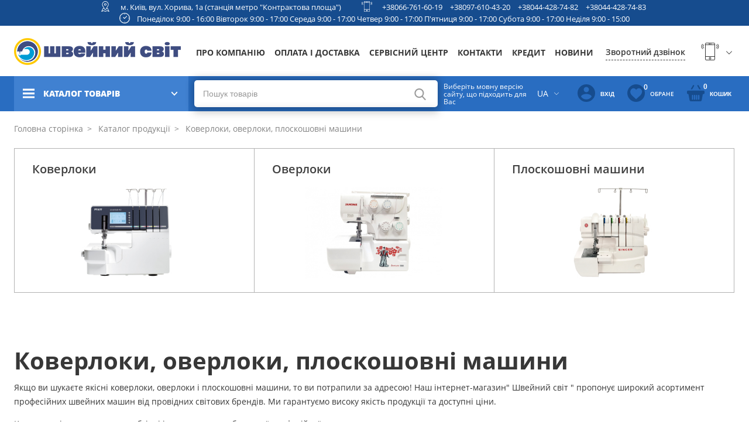

--- FILE ---
content_type: text/html; charset=UTF-8
request_url: https://shveinyisvit.ua/ua/products/koverloki-overloki-ploskoshovnye-mashiny
body_size: 189644
content:
<!DOCTYPE html>
<html lang="uk" dir="ltr" class="no-js" data-lang="ua">
<head>
    
<meta charset="utf-8">
<meta http-equiv="X-UA-Compatible" content="IE=edge">
<title>Коверлоки, оверлоки, плоскошовні машини, купити в інтернет магазині Швейний Світ</title>

<!-- www.wezom.com.ua -->
<!-- shveinyisvit -->
<!-- no description -->
<!-- Open Graph -->
<meta property="og:title" content="Коверлоки, оверлоки, плоскошовні машини, купити в інтернет магазині Швейний Світ">
<meta property="og:type" content="website">
<meta property="og:site_name" content="shveinyisvit.ua">
<meta property="og:url" content="https://shveinyisvit.ua/ua/products/koverloki-overloki-ploskoshovnye-mashiny">
<meta property="og:description" content="Коверлоки, оверлоки, плоскошовні машини. - товари каталогу можна купити з доставкою по Україні. Гарантія якості, своєчасна доставка, будь-які способи оплати.">
<meta property="og:image" content="https://shveinyisvit.ua/Media/images/catalog_tree/medium/d123b74c4078a3279397266436390861.jpg">
<!-- Touch -->
<meta name="format-detection" content="telephone=no">
<meta name="format-detection" content="address=no">

<!-- Responsive -->
<meta name="HandheldFriendly" content="True">
<meta name="MobileOptimized" content="320">
<meta name="apple-mobile-web-app-capable" content="yes">
<meta name="viewport" content="width=device-width, minimum-scale=1.0, maximum-scale=1.0, user-scalable=no">

    <meta name="description" content="Коверлоки, оверлоки, плоскошовні машини. - товари каталогу можна купити з доставкою по Україні. Гарантія якості, своєчасна доставка, будь-які способи оплати.">
    <meta name="keywords" content="Коверлоки, оверлоки, плоскошовні машини, інтернет-магазин 'Швейний Світ'">

    <link rel="canonical" href="https://shveinyisvit.ua/ua/products/koverloki-overloki-ploskoshovnye-mashiny"/>
<link rel="alternate" hreflang="uk" href="https://shveinyisvit.ua/ua/products/koverloki-overloki-ploskoshovnye-mashiny" />
<link rel="alternate" hreflang="ru" href="https://shveinyisvit.ua/products/koverloki-overloki-ploskoshovnye-mashiny" />
<!-- Favicons -->

<link rel="apple-touch-icon" sizes="180x180" href="https://shveinyisvit.ua/Media/favicons/apple-touch-icon.png">
<link rel="icon" type="image/png" sizes="32x32" href="https://shveinyisvit.ua/Media/favicons/favicon-32x32.png">
<link rel="icon" type="image/png" sizes="16x16" href="https://shveinyisvit.ua/Media/favicons/favicon-16x16.png">
<link rel="manifest" href="https://shveinyisvit.ua/Media/favicons/manifest.json">
<link rel="mask-icon" href="https://shveinyisvit.ua/Media/favicons/safari-pinned-tab.svg" color="#5bbad5">
<link rel="shortcut icon" href="https://shveinyisvit.ua/Media/favicons/favicon.ico">
<meta name="msapplication-config" content="https://shveinyisvit.ua/Media/favicons/browserconfig.xml">
<meta name="theme-color" content="#ffffff">

    <link type="text/css" href="/Media/css/vendor/jquery-plugins.css" rel="stylesheet" />
    <link type="text/css" href="/Media/css/style.css" rel="stylesheet" />
    <link type="text/css" href="/Media/css/cart.css" rel="stylesheet" />
    <link type="text/css" href="/Media/css/programmer/fpopup.css" rel="stylesheet" />

<!-- localstorage-test.js -->
<script>"use strict";!function(win){function testLocal(testKey){try{return localStorage.setItem(testKey,testKey),localStorage.removeItem(testKey),!0}catch(e){return!1}}win.localSupport=testLocal("test-key"),win.localWrite=function(key,val){try{localStorage.setItem(key,val)}catch(e){if(e==QUOTA_EXCEEDED_ERR)return!1}}}(window);</script>
<script>var MEDIA_FONT_PATH = 'https://shveinyisvit.ua/Media/';</script>
<!-- localstorage-fonts.js -->
<script>"use strict";!function(win){function writeCSS(styleString){var styleElement=document.createElement("style");styleElement.rel="stylesheet",document.getElementsByTagName("head")[0].appendChild(styleElement);try{styleElement.innerText=styleString,styleElement.innerHTML=styleString}catch(e){try{styleElement.styleSheet.cssText=styleString}catch(e){return}}}function supportsWoff2(){if(!win.FontFace)return!1;var woff2=new FontFace("t",'url([data-uri]) format("woff2")',{});return woff2.load().catch(function(){}),"loading"===woff2.status||"loaded"===woff2.status}function loadExternalFont(url,urlKey,cssKey){var request=new XMLHttpRequest;request.open("GET",url),request.onload=function(){if(request.status>=200&&request.status<400){var css=request.responseText;writeCSS(css),win.localSupport&&(win.localWrite(urlKey,url),win.localWrite(cssKey,css))}else console.warn("request loadExternalFont - fail")},request.send()}function loadFont(fontName,srcWoff,srcWoff2){var prefix=fontName+"-x-font-",urlKey=prefix+"url",cssKey=prefix+"css",url=srcWoff2&&supportsWoff2()?srcWoff2:srcWoff;if(win.localSupport){var localUrl=localStorage[urlKey],localCss=localStorage[cssKey];localCss&&localUrl===url?writeCSS(localCss):loadExternalFont(url,urlKey,cssKey)}else loadExternalFont(url,urlKey,cssKey)}loadFont("shveinyisvit-fonts",MEDIA_FONT_PATH+"css/fonts/fonts-woff.css",MEDIA_FONT_PATH+"css/fonts/fonts-woff2.css")}(window);</script>
<!-- svg4everybody.js -->
<script>!function(a,b){"function"==typeof define&&define.amd?define([],function(){return a.svg4everybody=b()}):"object"==typeof exports?module.exports=b():a.svg4everybody=b()}(this,function(){function a(a,b){if(b){var c=document.createDocumentFragment(),d=!a.getAttribute("viewBox")&&b.getAttribute("viewBox");d&&a.setAttribute("viewBox",d);for(var e=b.cloneNode(!0);e.childNodes.length;)c.appendChild(e.firstChild);a.appendChild(c)}}function b(b){b.onreadystatechange=function(){if(4===b.readyState){var c=b._cachedDocument;c||(c=b._cachedDocument=document.implementation.createHTMLDocument(""),c.body.innerHTML=b.responseText,b._cachedTarget={}),b._embeds.splice(0).map(function(d){var e=b._cachedTarget[d.id];e||(e=b._cachedTarget[d.id]=c.getElementById(d.id)),a(d.svg,e)})}},b.onreadystatechange()}function c(c){function d(){for(var c=0;c<l.length;){var g=l[c],h=g.parentNode;if(h&&/svg/i.test(h.nodeName)){var i=g.getAttribute("xlink:href");if(e&&(!f.validate||f.validate(i,h,g))){h.removeChild(g);var m=i.split("#"),n=m.shift(),o=m.join("#");if(n.length){var p=j[n];p||(p=j[n]=new XMLHttpRequest,p.open("GET",n),p.send(),p._embeds=[]),p._embeds.push({svg:h,id:o}),b(p)}else a(h,document.getElementById(o))}}else++c}k(d,67)}var e,f=Object(c),g=/\bTrident\/[567]\b|\bMSIE (?:9|10)\.0\b/,h=/\bAppleWebKit\/(\d+)\b/,i=/\bEdge\/12\.(\d+)\b/;e="polyfill"in f?f.polyfill:g.test(navigator.userAgent)||(navigator.userAgent.match(i)||[])[1]<10547||(navigator.userAgent.match(h)||[])[1]<537;var j={},k=window.requestAnimationFrame||setTimeout,l=document.getElementsByTagName("use");e&&d()}return c});</script>
<script>document.addEventListener("DOMContentLoaded", function() { svg4everybody({}); });</script>

<!-- saved from url=(0014)about:internet -->
<!--[if IE]><meta http-equiv="imagetoolbar" content="no"><![endif]-->
<!--[if lt IE 9]><script src="https://cdnjs.cloudflare.com/ajax/libs/html5shiv/3.7.3/html5shiv.js"></script><![endif]-->
<script>
    var svgPath = 'https://shveinyisvit.ua/Media/svg/';
    // var mediaPath = 'dist/';
</script>
            <!-- Google tag (gtag.js) -->
<script async src="https://www.googletagmanager.com/gtag/js?id=G-S46E5YE8TR"></script>
<script>
  window.dataLayer = window.dataLayer || [];
  function gtag(){dataLayer.push(arguments);}
  gtag('js', new Date());

  gtag('config', 'G-S46E5YE8TR');
</script>            <meta name="google-site-verification" content="mUtnle0uU1t03hHso1IWnNnAT6zWMAktj96PtiPC3w8" />            <!-- Google Tag Manager -->
<script>(function(w,d,s,l,i){w[l]=w[l]||[];w[l].push({'gtm.start':
new Date().getTime(),event:'gtm.js'});var f=d.getElementsByTagName(s)[0],
j=d.createElement(s),dl=l!='dataLayer'?'&l='+l:'';j.async=true;j.src=
'https://www.googletagmanager.com/gtm.js?id='+i+dl;f.parentNode.insertBefore(j,f);
})(window,document,'script','dataLayer','GTM-NR436B2');</script>
<!-- End Google Tag Manager -->    </head>
<body>
    <!-- Google Tag Manager (noscript) -->
<noscript><iframe src="https://www.googletagmanager.com/ns.html?id=GTM-NR436B2"
height="0" width="0" style="display:none;visibility:hidden"></iframe></noscript>
<!-- End Google Tag Manager (noscript) -->
<div class="view-wrapper" id="wrapper">
            
<main class="view-seo">
    <div class="view-size">
                <div class="text-block">
            <article class="view-text">
                <div class="section-seo">
                                                                <h1>Коверлоки, оверлоки, плоскошовні машини</h1>
<p>Якщо ви шукаєте якісні коверлоки, оверлоки і плоскошовні машини, то ви потрапили за адресою! Наш інтернет-магазин" Швейний світ " пропонує широкий асортимент професійних швейних машин від провідних світових брендів. Ми гарантуємо високу якість продукції та доступні ціни.</p>
<p>Коверлоки і оверлоки - це необхідні інструменти для будь-якої професійної швачки.</p>
<p>Вони дозволяють швидко і якісно обробити краї тканини, уникнувши розшарування і утворення катишків. Ми пропонуємо широкий вибір моделей різних виробників, з різними характеристиками і функціями.</p>
<p>Плоскошовні машини дозволяють робити якісні шви на різних типах тканин.</p>
<h3>Де можна придбати з вигодою</h3>
<p>У нас ви знайдете плоскошовні машини різних виробників з різними характеристиками і функціями.</p>
<p>Переваги замовлення в нашому магазині:</p>
<ul>
<li>Купити коверлоки, оверлоки і плоскошовні машини на сайті легко і зручно.</li>
<li>Ви можете вибрати потрібну модель, ознайомитися з її характеристиками і ціною, а також прочитати відгуки наших клієнтів.</li>
<li>Ми гарантуємо швидку доставку і якісне обслуговування.</li>
</ul>
<p>Не відкладайте покупку на потім. Зробіть замовлення прямо зараз в нашому інтернет-магазині "Швейний світ" зателефонувавши за номерами, вказаними на сайті, або додавайте товар в &laquo;кошик&raquo;.</p>                                    </div>
            </article>
        </div>
    </div>
</main>
<!-- #end seo-text -->
        <!-- #end seo-text -->
    <div class="view-container">

        
<header class="view-header">
	<div class="top-menu">
		<div class="row-info">
			<div class="view-size">
				<div class="top-head grid">
					<div class="gcell">
						<div class="top-head__item">
							<div class="top-head__icon">
								<svg height="18" width="18">
            <use xlink:href="https://shveinyisvit.ua/Media/svg/sprite.svg#location" /></svg>							</div>
							<div class="top-head__text">
								<a target="_blank" href="https://www.google.com/maps/place/%D0%A8%D0%B2%D0%B5%D0%B9%D0%BD%D0%B8%D0%B9+%D0%A1%D0%B2%D1%96%D1%82/@50.46446,30.5120257,19.08z/data=!4m14!1m7!3m6!1s0x40d4ce6a5abca17d:0x4d5833e51499ab7b!2z0KjQstC10LnQvdC40Lkg0KHQstGW0YI!8m2!3d50.4645073!4d30.5120953!16s%2Fg%2F11bx5tqnl2!3m5!1s0x40d4ce6a5abca17d:0x4d5833e51499ab7b!8m2!3d50.4645073!4d30.5120953!16s%2Fg%2F11bx5tqnl2?entry=ttu">м. Київ, вул. Хорива, 1а (станція метро &quot;Контрактова площа&quot;)</a>
							</div>
						</div>
					</div>
					<div class="gcell">
						<div class="top-head__item">
							<div class="top-head__icon">
								<svg height="18" width="18">
            <use xlink:href="https://shveinyisvit.ua/Media/svg/sprite.svg#phone" /></svg>							</div>
							<div class="top-head__text">
							                                <a href="tel:+380667616019">+38066-761-60-19</a>
							                                <a href="tel:+380976104320">+38097-610-43-20</a>
							                                <a href="tel:+380444287482">+38044-428-74-82</a>
							                                <a href="tel:+380444287483">+38044-428-74-83</a>
														</div>
						</div>
					</div>
					<div class="gcell">
						<div class="top-head__item">
							<div class="top-head__icon">
								<svg height="18" width="18">
            <use xlink:href="https://shveinyisvit.ua/Media/svg/sprite.svg#clock" /></svg>							</div>
							<div class="top-head__text top-head__text--center">
                                Понеділок 9:00 - 16:00 Вівторок 9:00 - 17:00 Середа 9:00 - 17:00 Четвер 9:00 - 17:00 П'ятниця 9:00 - 17:00 Субота 9:00 - 17:00 Неділя 9:00 - 15:00							</div>
						</div>
				</div>
				</div>
			</div>
		</div>
		<div class="row-top">
			<div class="view-size">
				<div class="brand-row grid grid--nowrap">
											<a href="https://shveinyisvit.ua/" class="logo gcell">
                                                            <img src="https://shveinyisvit.ua/Media/css/pic/logo-ua.png" alt="Logo" width="290" height="46">
                            						</a>
					
					<button id="js-hamburger-menu" class="hamburger hamburger--slider hamburger--blue _def-hide-i gcell" type="button">
						   <span class="hamburger-box">
							  <span class="hamburger-inner"></span>
						   </span>
					</button>
					<nav class="gcell">
						<ul class="nav" itemscope itemtype="http://www.schema.org/SiteNavigationElement">
																							<li itemprop="name">
																			<a itemprop="url" href="https://shveinyisvit.ua/ua/about">Про компанію</a>
																	</li>
																							<li itemprop="name">
																			<a itemprop="url" href="https://shveinyisvit.ua/ua/oplata">Оплата і доставка</a>
																	</li>
																							<li itemprop="name">
																			<a itemprop="url" href="https://shveinyisvit.ua/ua/service">Сервісний центр</a>
																	</li>
																							<li itemprop="name">
																			<a itemprop="url" href="https://shveinyisvit.ua/ua/contact">Контакти</a>
																	</li>
																							<li itemprop="name">
																			<a itemprop="url" href="https://shveinyisvit.ua/ua/kredit">Кредит</a>
																	</li>
																							<li itemprop="name">
																			<a itemprop="url" href="https://shveinyisvit.ua/ua/news">Новини</a>
																	</li>
							
						</ul>
					</nav>
					<div class="connect gcell">
						<div class="contacts">
							<span class="js-back-call js-mfp-ajax back-call" data-url="https://shveinyisvit.ua/ua/popup/callback">Зворотний дзвінок</span>
							<div class="phones">
								<div class="main-tel">
									<div class="grid grid--items-center grid--nowrap">
                                        <span class="icon-phones">
                                            <svg height="30" width="33">
            <use xlink:href="https://shveinyisvit.ua/Media/svg/sprite.svg#phone" /></svg>                                        </span>

										<a class="_cMg-show" href="tel:+380667616019">+38066-761-60-19</a>
										<span class="arrow-open">
                                        <svg height="10" width="18">
            <use xlink:href="https://shveinyisvit.ua/Media/svg/sprite.svg#arrow-down" /></svg>									</span>
									</div>
									<div class="phones-list-block">
										<ul>
																							<li>
													<a href="tel:+380667616019">+38066-761-60-19</a>
												</li>
																							<li>
													<a href="tel:+380976104320">+38097-610-43-20</a>
												</li>
																							<li>
													<a href="tel:+380444287482">+38044-428-74-82</a>
												</li>
																							<li>
													<a href="tel:+380444287483">+38044-428-74-83</a>
												</li>
																					</ul>
									</div>
								</div>
							</div>
						</div>
					</div>
				</div>
			</div>
		</div>
		<div class="row-bottom">
			<div class="view-size">
				<div class="nav-controls">
					<div class="catalog js-catalog">
						<div class="catalog-header js-catalog-button">
							<span class="burger">
                                <svg >
            <use xlink:href="https://shveinyisvit.ua/Media/svg/sprite.svg#hamburger" /></svg>							</span>
							<span>Каталог товарів</span>
							<span class="svg">
                                <svg height="11" width="11">
            <use xlink:href="https://shveinyisvit.ua/Media/svg/sprite.svg#arrow" /></svg>                            </span>
						</div>
						<div class="js-catalog-menu catalog-list">
                            
<ul itemscope itemtype="http://www.schema.org/SiteNavigationElement">
                                        <li itemprop="name">
                            <a class="link" href="https://shveinyisvit.ua/ua/products/shvejnye-mashiny">
                    <div class="image">
                        <img src="https://shveinyisvit.ua/Media/images/catalog_tree_menu/small/666238f081c988953738a38984c5528b.jpg" alt="ico">
                    </div>
                    <div class="text">
                        <span>Швейні машини</span>
                    </div>
                </a>
                                        <div class="sub-catalog-list-outer">
        <ul class="sub-catalog-list">
                    <li class="sub-item">
                                    <a class="sub-link" href="https://shveinyisvit.ua/ua/products/kompjuternye-shvejnye-mashiny">Комп'ютерні швейні машини</a>
                                                                                    
<!-- todo вёрстка-->
                <div class="sub-catalog-list-outer">
            <ul class="sub-catalog-list">
                            <li class="sub-item">
                    <a class="sub-link" href="https://shveinyisvit.ua/ua/products/kompjuternye-shvejnye-mashiny/filter/brand-pfaff">
                        PFAFF                    </a>
                </li>
                            <li class="sub-item">
                    <a class="sub-link" href="https://shveinyisvit.ua/ua/products/kompjuternye-shvejnye-mashiny/filter/brand-husqvarnaviking">
                        HUSQVARNA VIKING                    </a>
                </li>
                            <li class="sub-item">
                    <a class="sub-link" href="https://shveinyisvit.ua/ua/products/kompjuternye-shvejnye-mashiny/filter/brand-family">
                        FAMILY                    </a>
                </li>
                            <li class="sub-item">
                    <a class="sub-link" href="https://shveinyisvit.ua/ua/products/kompjuternye-shvejnye-mashiny/filter/brand-janome">
                        JANOME                    </a>
                </li>
                            <li class="sub-item">
                    <a class="sub-link" href="https://shveinyisvit.ua/ua/products/kompjuternye-shvejnye-mashiny/filter/brand-singer">
                        SINGER                    </a>
                </li>
                    </ul>
            </div>
                                </li>
                    <li class="sub-item">
                                    <a class="sub-link" href="https://shveinyisvit.ua/ua/products/elektromehanicheskie-shvejnye-mashiny">Електромеханічна швейна машинка</a>
                                                                                    
<!-- todo вёрстка-->
                <div class="sub-catalog-list-outer">
            <ul class="sub-catalog-list">
                            <li class="sub-item">
                    <a class="sub-link" href="https://shveinyisvit.ua/ua/products/elektromehanicheskie-shvejnye-mashiny/filter/brand-pfaff">
                        PFAFF                    </a>
                </li>
                            <li class="sub-item">
                    <a class="sub-link" href="https://shveinyisvit.ua/ua/products/elektromehanicheskie-shvejnye-mashiny/filter/brand-family">
                        FAMILY                    </a>
                </li>
                            <li class="sub-item">
                    <a class="sub-link" href="https://shveinyisvit.ua/ua/products/elektromehanicheskie-shvejnye-mashiny/filter/brand-janome">
                        JANOME                    </a>
                </li>
                            <li class="sub-item">
                    <a class="sub-link" href="https://shveinyisvit.ua/ua/products/elektromehanicheskie-shvejnye-mashiny/filter/brand-singer">
                        SINGER                    </a>
                </li>
                    </ul>
            </div>
                                </li>
                    <li class="sub-item">
                                    <a class="sub-link" href="https://shveinyisvit.ua/ua/products/shvejnaja-mashina-ruchnogo-stezhka">Швейна машина ручного стібка</a>
                                                                                    
<!-- todo вёрстка-->
                <div class="sub-catalog-list-outer">
            <ul class="sub-catalog-list">
                            <li class="sub-item">
                    <a class="sub-link" href="https://shveinyisvit.ua/ua/products/shvejnaja-mashina-ruchnogo-stezhka/filter/brand-babylock">
                        BABY LOCK                    </a>
                </li>
                    </ul>
            </div>
                                </li>
                    </ul>
            </div>
            </li>
                                    <li itemprop="name">
                            <a class="link" href="https://shveinyisvit.ua/ua/products/vyshivalnye-i-shvejno-vyshivalnye-mashiny">
                    <div class="image">
                        <img src="https://shveinyisvit.ua/Media/images/catalog_tree_menu/small/7d84c3965ceeebb0803d167709fcdeb0.jpg" alt="ico">
                    </div>
                    <div class="text">
                        <span>Вишивальні та швейно-вишивальні машини</span>
                    </div>
                </a>
                                </li>
                                    <li itemprop="name">
                            <a class="link" href="https://shveinyisvit.ua/ua/products/koverloki-overloki-ploskoshovnye-mashiny">
                    <div class="image">
                        <img src="https://shveinyisvit.ua/Media/images/catalog_tree_menu/small/8d83bddbaf0118d5abe4592dcb7e7524.jpg" alt="ico">
                    </div>
                    <div class="text">
                        <span>Коверлоки, оверлоки, плоскошовні машини</span>
                    </div>
                </a>
                                        <div class="sub-catalog-list-outer">
        <ul class="sub-catalog-list">
                    <li class="sub-item">
                                    <a class="sub-link" href="https://shveinyisvit.ua/ua/products/koverloki">Коверлоки</a>
                                                                                    
<!-- todo вёрстка-->
                <div class="sub-catalog-list-outer">
            <ul class="sub-catalog-list">
                            <li class="sub-item">
                    <a class="sub-link" href="https://shveinyisvit.ua/ua/products/koverloki/filter/brand-pfaff">
                        PFAFF                    </a>
                </li>
                            <li class="sub-item">
                    <a class="sub-link" href="https://shveinyisvit.ua/ua/products/koverloki/filter/brand-family">
                        FAMILY                    </a>
                </li>
                            <li class="sub-item">
                    <a class="sub-link" href="https://shveinyisvit.ua/ua/products/koverloki/filter/brand-babylock">
                        BABY LOCK                    </a>
                </li>
                    </ul>
            </div>
                                </li>
                    <li class="sub-item">
                                    <a class="sub-link" href="https://shveinyisvit.ua/ua/products/overloki">Оверлоки</a>
                                                                                    
<!-- todo вёрстка-->
                <div class="sub-catalog-list-outer">
            <ul class="sub-catalog-list">
                            <li class="sub-item">
                    <a class="sub-link" href="https://shveinyisvit.ua/ua/products/overloki/filter/brand-husqvarnaviking">
                        HUSQVARNA VIKING                    </a>
                </li>
                            <li class="sub-item">
                    <a class="sub-link" href="https://shveinyisvit.ua/ua/products/overloki/filter/brand-brother">
                        BROTHER                    </a>
                </li>
                            <li class="sub-item">
                    <a class="sub-link" href="https://shveinyisvit.ua/ua/products/overloki/filter/brand-family">
                        FAMILY                    </a>
                </li>
                            <li class="sub-item">
                    <a class="sub-link" href="https://shveinyisvit.ua/ua/products/overloki/filter/brand-janome">
                        JANOME                    </a>
                </li>
                            <li class="sub-item">
                    <a class="sub-link" href="https://shveinyisvit.ua/ua/products/overloki/filter/brand-singer">
                        SINGER                    </a>
                </li>
                            <li class="sub-item">
                    <a class="sub-link" href="https://shveinyisvit.ua/ua/products/overloki/filter/brand-jaguar">
                        JAGUAR                    </a>
                </li>
                    </ul>
            </div>
                                </li>
                    <li class="sub-item">
                                    <a class="sub-link" href="https://shveinyisvit.ua/ua/products/ploskoshovnye-mashiny">Плоскошовні машини</a>
                                                                                    
<!-- todo вёрстка-->
                <div class="sub-catalog-list-outer">
            <ul class="sub-catalog-list">
                            <li class="sub-item">
                    <a class="sub-link" href="https://shveinyisvit.ua/ua/products/ploskoshovnye-mashiny/filter/brand-family">
                        FAMILY                    </a>
                </li>
                            <li class="sub-item">
                    <a class="sub-link" href="https://shveinyisvit.ua/ua/products/ploskoshovnye-mashiny/filter/brand-janome">
                        JANOME                    </a>
                </li>
                    </ul>
            </div>
                                </li>
                    </ul>
            </div>
            </li>
                                    <li itemprop="name">
                            <a class="link" href="https://shveinyisvit.ua/ua/products/vjazalnye-mashiny-kettel-aksessuary">
                    <div class="image">
                        <img src="https://shveinyisvit.ua/Media/images/catalog_tree_menu/small/269165722b899411053352b191bd882b.jpg" alt="ico">
                    </div>
                    <div class="text">
                        <span>В'язальні машини</span>
                    </div>
                </a>
                                        <div class="sub-catalog-list-outer">
        <ul class="sub-catalog-list">
                    <li class="sub-item">
                                    <a class="sub-link" href="https://shveinyisvit.ua/ua/products/vjazalnaja-tehnika">В'язальна техніка </a>
                                                                                    
<!-- todo вёрстка-->
                <div class="sub-catalog-list-outer">
            <ul class="sub-catalog-list">
                            <li class="sub-item">
                    <a class="sub-link" href="https://shveinyisvit.ua/ua/products/vjazalnaja-tehnika/filter/brand-silverreed">
                        SILVER REED                    </a>
                </li>
                            <li class="sub-item">
                    <a class="sub-link" href="https://shveinyisvit.ua/ua/products/vjazalnaja-tehnika/filter/brand-hague">
                        HAGUE                    </a>
                </li>
                    </ul>
            </div>
                                </li>
                    <li class="sub-item">
                                    <a class="sub-link" href="https://shveinyisvit.ua/ua/products/aksessuary-k-vjazalnym-mashinam">Аксесуари до в'язальних машин </a>
                                                                                    
<!-- todo вёрстка-->
                <div class="sub-catalog-list-outer">
            <ul class="sub-catalog-list">
                            <li class="sub-item">
                    <a class="sub-link" href="https://shveinyisvit.ua/ua/products/aksessuary-k-vjazalnym-mashinam/filter/brand-silverreed">
                        SILVER REED                    </a>
                </li>
                    </ul>
            </div>
                                </li>
                    </ul>
            </div>
            </li>
                                    <li itemprop="name">
                            <a class="link" href="https://shveinyisvit.ua/ua/products/aksessuary">
                    <div class="image">
                        <img src="https://shveinyisvit.ua/Media/images/catalog_tree_menu/small/89d3c96583231801f43d326c74243056.jpg" alt="ico">
                    </div>
                    <div class="text">
                        <span>Аксесуари</span>
                    </div>
                </a>
                                        <div class="sub-catalog-list-outer">
        <ul class="sub-catalog-list">
                    <li class="sub-item">
                                    <a class="sub-link" href="https://shveinyisvit.ua/ua/products/manekeny">Манекени</a>
                                                                                    
<!-- todo вёрстка-->
                <div class="sub-catalog-list-outer">
            <ul class="sub-catalog-list">
                            <li class="sub-item">
                    <a class="sub-link" href="https://shveinyisvit.ua/ua/products/manekeny/filter/brand-dressmakingmodel">
                        Dressmaking Model                    </a>
                </li>
                    </ul>
            </div>
                                </li>
                    <li class="sub-item">
                                    <a class="sub-link" href="https://shveinyisvit.ua/ua/products/igly-dlja-vsej-bytovoj-tehniki">Голки для всієї побутової техніки</a>
                                                                                    
<!-- todo вёрстка-->
                <div class="sub-catalog-list-outer">
            <ul class="sub-catalog-list">
                            <li class="sub-item">
                    <a class="sub-link" href="https://shveinyisvit.ua/ua/products/igly-dlja-vsej-bytovoj-tehniki/filter/brand-schmetz">
                        SCHMETZ                    </a>
                </li>
                            <li class="sub-item">
                    <a class="sub-link" href="https://shveinyisvit.ua/ua/products/igly-dlja-vsej-bytovoj-tehniki/filter/brand-supera">
                        SUPERA                    </a>
                </li>
                            <li class="sub-item">
                    <a class="sub-link" href="https://shveinyisvit.ua/ua/products/igly-dlja-vsej-bytovoj-tehniki/filter/brand-madeira">
                        MADEIRA                    </a>
                </li>
                            <li class="sub-item">
                    <a class="sub-link" href="https://shveinyisvit.ua/ua/products/igly-dlja-vsej-bytovoj-tehniki/filter/brand-organ">
                        ORGAN                    </a>
                </li>
                    </ul>
            </div>
                                </li>
                    <li class="sub-item">
                                    <a class="sub-link" href="https://shveinyisvit.ua/ua/products/lapki-shpulki-instrumenty">Лапки, шпульки, інструменти</a>
                                                                                    
<!-- todo вёрстка-->
                <div class="sub-catalog-list-outer">
            <ul class="sub-catalog-list">
                            <li class="sub-item">
                    <a class="sub-link" href="https://shveinyisvit.ua/ua/products/lapki-shpulki-instrumenty/filter/brand-pfaff">
                        PFAFF                    </a>
                </li>
                            <li class="sub-item">
                    <a class="sub-link" href="https://shveinyisvit.ua/ua/products/lapki-shpulki-instrumenty/filter/brand-husqvarnaviking">
                        HUSQVARNA VIKING                    </a>
                </li>
                            <li class="sub-item">
                    <a class="sub-link" href="https://shveinyisvit.ua/ua/products/lapki-shpulki-instrumenty/filter/brand-singer">
                        SINGER                    </a>
                </li>
                            <li class="sub-item">
                    <a class="sub-link" href="https://shveinyisvit.ua/ua/products/lapki-shpulki-instrumenty/filter/brand-prym">
                        PRYM                    </a>
                </li>
                            <li class="sub-item">
                    <a class="sub-link" href="https://shveinyisvit.ua/ua/products/lapki-shpulki-instrumenty/filter/brand-sewmate">
                        SEW MATE                    </a>
                </li>
                            <li class="sub-item">
                    <a class="sub-link" href="https://shveinyisvit.ua/ua/products/lapki-shpulki-instrumenty/filter/brand-janomefamily">
                        JANOME/FAMILY                    </a>
                </li>
                            <li class="sub-item">
                    <a class="sub-link" href="https://shveinyisvit.ua/ua/products/lapki-shpulki-instrumenty/filter/brand-shvejnyjmir">
                        ШВЕЙНИЙ СВІТ                    </a>
                </li>
                    </ul>
            </div>
                                </li>
                    <li class="sub-item">
                                    <a class="sub-link" href="https://shveinyisvit.ua/ua/products/maslo-lampochki-instrumenty-po-uhodu">Масло, лампочки, інструменти для догляду</a>
                                                                                    
<!-- todo вёрстка-->
                <div class="sub-catalog-list-outer">
            <ul class="sub-catalog-list">
                            <li class="sub-item">
                    <a class="sub-link" href="https://shveinyisvit.ua/ua/products/maslo-lampochki-instrumenty-po-uhodu/filter/brand-pfaff">
                        PFAFF                    </a>
                </li>
                            <li class="sub-item">
                    <a class="sub-link" href="https://shveinyisvit.ua/ua/products/maslo-lampochki-instrumenty-po-uhodu/filter/brand-husqvarnaviking">
                        HUSQVARNA VIKING                    </a>
                </li>
                            <li class="sub-item">
                    <a class="sub-link" href="https://shveinyisvit.ua/ua/products/maslo-lampochki-instrumenty-po-uhodu/filter/brand-prym">
                        PRYM                    </a>
                </li>
                            <li class="sub-item">
                    <a class="sub-link" href="https://shveinyisvit.ua/ua/products/maslo-lampochki-instrumenty-po-uhodu/filter/brand-sewmate">
                        SEW MATE                    </a>
                </li>
                            <li class="sub-item">
                    <a class="sub-link" href="https://shveinyisvit.ua/ua/products/maslo-lampochki-instrumenty-po-uhodu/filter/brand-maszpil">
                        MASZPIL                    </a>
                </li>
                            <li class="sub-item">
                    <a class="sub-link" href="https://shveinyisvit.ua/ua/products/maslo-lampochki-instrumenty-po-uhodu/filter/brand-texi">
                        TEXI                    </a>
                </li>
                            <li class="sub-item">
                    <a class="sub-link" href="https://shveinyisvit.ua/ua/products/maslo-lampochki-instrumenty-po-uhodu/filter/brand-janomefamily">
                        JANOME/FAMILY                    </a>
                </li>
                            <li class="sub-item">
                    <a class="sub-link" href="https://shveinyisvit.ua/ua/products/maslo-lampochki-instrumenty-po-uhodu/filter/brand-prctex">
                        PRC(tex)                    </a>
                </li>
                            <li class="sub-item">
                    <a class="sub-link" href="https://shveinyisvit.ua/ua/products/maslo-lampochki-instrumenty-po-uhodu/filter/brand-spirit2">
                        SPIRIT 2                    </a>
                </li>
                            <li class="sub-item">
                    <a class="sub-link" href="https://shveinyisvit.ua/ua/products/maslo-lampochki-instrumenty-po-uhodu/filter/brand-asel">
                        ASEL                    </a>
                </li>
                            <li class="sub-item">
                    <a class="sub-link" href="https://shveinyisvit.ua/ua/products/maslo-lampochki-instrumenty-po-uhodu/filter/brand-sandeep">
                        SANDEEP                    </a>
                </li>
                    </ul>
            </div>
                                </li>
                    <li class="sub-item">
                                    <a class="sub-link" href="https://shveinyisvit.ua/ua/products/pjaltsy-i-aksessuary-na-vyshivalnye-mashiny">П'яльця та аксесуари на вишивальні машини</a>
                                                                                    
<!-- todo вёрстка-->
                <div class="sub-catalog-list-outer">
            <ul class="sub-catalog-list">
                            <li class="sub-item">
                    <a class="sub-link" href="https://shveinyisvit.ua/ua/products/pjaltsy-i-aksessuary-na-vyshivalnye-mashiny/filter/brand-pfaff">
                        PFAFF                    </a>
                </li>
                            <li class="sub-item">
                    <a class="sub-link" href="https://shveinyisvit.ua/ua/products/pjaltsy-i-aksessuary-na-vyshivalnye-mashiny/filter/brand-husqvarnaviking">
                        HUSQVARNA VIKING                    </a>
                </li>
                            <li class="sub-item">
                    <a class="sub-link" href="https://shveinyisvit.ua/ua/products/pjaltsy-i-aksessuary-na-vyshivalnye-mashiny/filter/brand-janome">
                        JANOME                    </a>
                </li>
                    </ul>
            </div>
                                </li>
                    <li class="sub-item">
                                    <a class="sub-link" href="https://shveinyisvit.ua/ua/products/prinadlezhnosti-dlja-shitja">Інструменти для шиття</a>
                                                                                    
<!-- todo вёрстка-->
                <div class="sub-catalog-list-outer">
            <ul class="sub-catalog-list">
                            <li class="sub-item">
                    <a class="sub-link" href="https://shveinyisvit.ua/ua/products/prinadlezhnosti-dlja-shitja/filter/brand-prym">
                        PRYM                    </a>
                </li>
                            <li class="sub-item">
                    <a class="sub-link" href="https://shveinyisvit.ua/ua/products/prinadlezhnosti-dlja-shitja/filter/brand-sewmate">
                        SEW MATE                    </a>
                </li>
                            <li class="sub-item">
                    <a class="sub-link" href="https://shveinyisvit.ua/ua/products/prinadlezhnosti-dlja-shitja/filter/brand-madeira">
                        MADEIRA                    </a>
                </li>
                    </ul>
            </div>
                                </li>
                    <li class="sub-item">
                                    <a class="sub-link" href="https://shveinyisvit.ua/ua/products/knopki-ljuversy-ustanovka">Кнопки, люверси, встановлення</a>
                                                                                    
<!-- todo вёрстка-->
                <div class="sub-catalog-list-outer">
            <ul class="sub-catalog-list">
                            <li class="sub-item">
                    <a class="sub-link" href="https://shveinyisvit.ua/ua/products/knopki-ljuversy-ustanovka/filter/brand-prym">
                        PRYM                    </a>
                </li>
                    </ul>
            </div>
                                </li>
                    <li class="sub-item">
                                    <a class="sub-link" href="https://shveinyisvit.ua/ua/products/bulavki-portnovskie-anglijskie-zazhimy-dlja-tkani">Шпильки кравецькі, англійські, затискачі для тканини</a>
                                                                                    
<!-- todo вёрстка-->
                <div class="sub-catalog-list-outer">
            <ul class="sub-catalog-list">
                            <li class="sub-item">
                    <a class="sub-link" href="https://shveinyisvit.ua/ua/products/bulavki-portnovskie-anglijskie-zazhimy-dlja-tkani/filter/brand-prym">
                        PRYM                    </a>
                </li>
                            <li class="sub-item">
                    <a class="sub-link" href="https://shveinyisvit.ua/ua/products/bulavki-portnovskie-anglijskie-zazhimy-dlja-tkani/filter/brand-sewmate">
                        SEW MATE                    </a>
                </li>
                    </ul>
            </div>
                                </li>
                    <li class="sub-item">
                                    <a class="sub-link" href="https://shveinyisvit.ua/ua/products/igolnitsy">Голківниці</a>
                                                                                    
<!-- todo вёрстка-->
                <div class="sub-catalog-list-outer">
            <ul class="sub-catalog-list">
                            <li class="sub-item">
                    <a class="sub-link" href="https://shveinyisvit.ua/ua/products/igolnitsy/filter/brand-prym">
                        PRYM                    </a>
                </li>
                            <li class="sub-item">
                    <a class="sub-link" href="https://shveinyisvit.ua/ua/products/igolnitsy/filter/brand-sewmate">
                        SEW MATE                    </a>
                </li>
                    </ul>
            </div>
                                </li>
                    <li class="sub-item">
                                    <a class="sub-link" href="https://shveinyisvit.ua/ua/products/igly-dlja-shtopki-vyshivki-rukodelija">Голки для штопання, вишивки, рукоділля</a>
                                                                                    
<!-- todo вёрстка-->
                <div class="sub-catalog-list-outer">
            <ul class="sub-catalog-list">
                            <li class="sub-item">
                    <a class="sub-link" href="https://shveinyisvit.ua/ua/products/igly-dlja-shtopki-vyshivki-rukodelija/filter/brand-prym">
                        PRYM                    </a>
                </li>
                    </ul>
            </div>
                                </li>
                    <li class="sub-item">
                                    <a class="sub-link" href="https://shveinyisvit.ua/ua/products/prinadlezhnosti-dlja-glazhki">Аксесуари для прасування</a>
                                                                                    
<!-- todo вёрстка-->
                <div class="sub-catalog-list-outer">
            <ul class="sub-catalog-list">
                            <li class="sub-item">
                    <a class="sub-link" href="https://shveinyisvit.ua/ua/products/prinadlezhnosti-dlja-glazhki/filter/brand-prym">
                        PRYM                    </a>
                </li>
                            <li class="sub-item">
                    <a class="sub-link" href="https://shveinyisvit.ua/ua/products/prinadlezhnosti-dlja-glazhki/filter/brand-strima">
                        STRIMA                    </a>
                </li>
                    </ul>
            </div>
                                </li>
                    <li class="sub-item">
                                    <a class="sub-link" href="https://shveinyisvit.ua/ua/products/organajzery-dlja-shitja-dorozhnye-nabory">Органайзери для шиття, дорожні набори</a>
                                                                                    
<!-- todo вёрстка-->
                <div class="sub-catalog-list-outer">
            <ul class="sub-catalog-list">
                            <li class="sub-item">
                    <a class="sub-link" href="https://shveinyisvit.ua/ua/products/organajzery-dlja-shitja-dorozhnye-nabory/filter/brand-prym">
                        PRYM                    </a>
                </li>
                            <li class="sub-item">
                    <a class="sub-link" href="https://shveinyisvit.ua/ua/products/organajzery-dlja-shitja-dorozhnye-nabory/filter/brand-sewmate">
                        SEW MATE                    </a>
                </li>
                    </ul>
            </div>
                                </li>
                    <li class="sub-item">
                                    <a class="sub-link" href="https://shveinyisvit.ua/ua/products/pajalniki-vyzhigateli">Паяльники для страз, випалювачі</a>
                                                                                    
<!-- todo вёрстка-->
                <div class="sub-catalog-list-outer">
            <ul class="sub-catalog-list">
                            <li class="sub-item">
                    <a class="sub-link" href="https://shveinyisvit.ua/ua/products/pajalniki-vyzhigateli/filter/brand-sewmate">
                        SEW MATE                    </a>
                </li>
                    </ul>
            </div>
                                </li>
                    <li class="sub-item">
                                    <a class="sub-link" href="https://shveinyisvit.ua/ua/products/klej-tekstilnyj">Клей текстильний</a>
                                                                                    
<!-- todo вёрстка-->
                <div class="sub-catalog-list-outer">
            <ul class="sub-catalog-list">
                            <li class="sub-item">
                    <a class="sub-link" href="https://shveinyisvit.ua/ua/products/klej-tekstilnyj/filter/brand-prym">
                        PRYM                    </a>
                </li>
                    </ul>
            </div>
                                </li>
                    <li class="sub-item">
                                    <a class="sub-link" href="https://shveinyisvit.ua/ua/products/nozhnitsy">Ножиці</a>
                                                                                    
<!-- todo вёрстка-->
                <div class="sub-catalog-list-outer">
            <ul class="sub-catalog-list">
                            <li class="sub-item">
                    <a class="sub-link" href="https://shveinyisvit.ua/ua/products/nozhnitsy/filter/brand-prym">
                        PRYM                    </a>
                </li>
                            <li class="sub-item">
                    <a class="sub-link" href="https://shveinyisvit.ua/ua/products/nozhnitsy/filter/brand-sewmate">
                        SEW MATE                    </a>
                </li>
                            <li class="sub-item">
                    <a class="sub-link" href="https://shveinyisvit.ua/ua/products/nozhnitsy/filter/brand-nusharp">
                        NUSHARP                    </a>
                </li>
                            <li class="sub-item">
                    <a class="sub-link" href="https://shveinyisvit.ua/ua/products/nozhnitsy/filter/brand-madeira">
                        MADEIRA                    </a>
                </li>
                    </ul>
            </div>
                                </li>
                    <li class="sub-item">
                                    <a class="sub-link" href="https://shveinyisvit.ua/ua/products/lapki-dlja-overloka">Лапки для оверлока</a>
                                                                                    
<!-- todo вёрстка-->
                <div class="sub-catalog-list-outer">
            <ul class="sub-catalog-list">
                            <li class="sub-item">
                    <a class="sub-link" href="https://shveinyisvit.ua/ua/products/lapki-dlja-overloka/filter/brand-janomefamily">
                        JANOME/FAMILY                    </a>
                </li>
                    </ul>
            </div>
                                </li>
                    <li class="sub-item">
                                    <a class="sub-link" href="https://shveinyisvit.ua/ua/products/kovriki-nozhi-linejki-aksessuary-dlja-pechvorka">Килимки, ножі, лінійки, аксесуари для пэчворка </a>
                                                                                    
<!-- todo вёрстка-->
                <div class="sub-catalog-list-outer">
            <ul class="sub-catalog-list">
                            <li class="sub-item">
                    <a class="sub-link" href="https://shveinyisvit.ua/ua/products/kovriki-nozhi-linejki-aksessuary-dlja-pechvorka/filter/brand-prym">
                        PRYM                    </a>
                </li>
                            <li class="sub-item">
                    <a class="sub-link" href="https://shveinyisvit.ua/ua/products/kovriki-nozhi-linejki-aksessuary-dlja-pechvorka/filter/brand-sewmate">
                        SEW MATE                    </a>
                </li>
                    </ul>
            </div>
                                </li>
                    <li class="sub-item">
                                    <a class="sub-link" href="https://shveinyisvit.ua/ua/products/lampy-dlja-rukodelija-lupy-pjaltsy">Лампи для рукоділля, лупи, п'яльця</a>
                                                                                    
<!-- todo вёрстка-->
                <div class="sub-catalog-list-outer">
            <ul class="sub-catalog-list">
                            <li class="sub-item">
                    <a class="sub-link" href="https://shveinyisvit.ua/ua/products/lampy-dlja-rukodelija-lupy-pjaltsy/filter/brand-prym">
                        PRYM                    </a>
                </li>
                    </ul>
            </div>
                                </li>
                    <li class="sub-item">
                                    <a class="sub-link" href="https://shveinyisvit.ua/ua/products/markirovochnye-instrumenty">Маркувальні інструменти</a>
                                                                                    
<!-- todo вёрстка-->
                <div class="sub-catalog-list-outer">
            <ul class="sub-catalog-list">
                            <li class="sub-item">
                    <a class="sub-link" href="https://shveinyisvit.ua/ua/products/markirovochnye-instrumenty/filter/brand-prym">
                        PRYM                    </a>
                </li>
                            <li class="sub-item">
                    <a class="sub-link" href="https://shveinyisvit.ua/ua/products/markirovochnye-instrumenty/filter/brand-argo">
                        ARGO                    </a>
                </li>
                            <li class="sub-item">
                    <a class="sub-link" href="https://shveinyisvit.ua/ua/products/markirovochnye-instrumenty/filter/brand-yoke">
                        YOKE                    </a>
                </li>
                            <li class="sub-item">
                    <a class="sub-link" href="https://shveinyisvit.ua/ua/products/markirovochnye-instrumenty/filter/brand-tbone">
                        TBONE                    </a>
                </li>
                            <li class="sub-item">
                    <a class="sub-link" href="https://shveinyisvit.ua/ua/products/markirovochnye-instrumenty/filter/brand-standard">
                        STANDARD                    </a>
                </li>
                    </ul>
            </div>
                                </li>
                    <li class="sub-item">
                                    <a class="sub-link" href="https://shveinyisvit.ua/ua/products/linejki-santimetry-nabory">Лінійки, сантиметри, набори</a>
                                                                                    
<!-- todo вёрстка-->
                <div class="sub-catalog-list-outer">
            <ul class="sub-catalog-list">
                            <li class="sub-item">
                    <a class="sub-link" href="https://shveinyisvit.ua/ua/products/linejki-santimetry-nabory/filter/brand-prym">
                        PRYM                    </a>
                </li>
                            <li class="sub-item">
                    <a class="sub-link" href="https://shveinyisvit.ua/ua/products/linejki-santimetry-nabory/filter/brand-sewmate">
                        SEW MATE                    </a>
                </li>
                            <li class="sub-item">
                    <a class="sub-link" href="https://shveinyisvit.ua/ua/products/linejki-santimetry-nabory/filter/brand-xiehaige">
                        XIEHAIGE                    </a>
                </li>
                            <li class="sub-item">
                    <a class="sub-link" href="https://shveinyisvit.ua/ua/products/linejki-santimetry-nabory/filter/brand-donwei">
                        DONWEI                    </a>
                </li>
                            <li class="sub-item">
                    <a class="sub-link" href="https://shveinyisvit.ua/ua/products/linejki-santimetry-nabory/filter/brand-atlas">
                        АТЛАС                    </a>
                </li>
                    </ul>
            </div>
                                </li>
                    <li class="sub-item">
                                    <a class="sub-link" href="https://shveinyisvit.ua/ua/products/naperstki-grejfery">Наперстки, грейфери</a>
                                                                                    
<!-- todo вёрстка-->
                <div class="sub-catalog-list-outer">
            <ul class="sub-catalog-list">
                            <li class="sub-item">
                    <a class="sub-link" href="https://shveinyisvit.ua/ua/products/naperstki-grejfery/filter/brand-prym">
                        PRYM                    </a>
                </li>
                            <li class="sub-item">
                    <a class="sub-link" href="https://shveinyisvit.ua/ua/products/naperstki-grejfery/filter/brand-sewmate">
                        SEW MATE                    </a>
                </li>
                    </ul>
            </div>
                                </li>
                    <li class="sub-item">
                                    <a class="sub-link" href="https://shveinyisvit.ua/ua/products/stabilizatory-flizelin-rezinka">Стабілізатори, флізелін, резинки</a>
                                                                                    
<!-- todo вёрстка-->
                <div class="sub-catalog-list-outer">
            <ul class="sub-catalog-list">
                            <li class="sub-item">
                    <a class="sub-link" href="https://shveinyisvit.ua/ua/products/stabilizatory-flizelin-rezinka/filter/brand-prym">
                        PRYM                    </a>
                </li>
                            <li class="sub-item">
                    <a class="sub-link" href="https://shveinyisvit.ua/ua/products/stabilizatory-flizelin-rezinka/filter/brand-madeira">
                        MADEIRA                    </a>
                </li>
                    </ul>
            </div>
                                </li>
                    <li class="sub-item">
                                    <a class="sub-link" href="https://shveinyisvit.ua/ua/products/instrumenty-dlja-valjanija">Інструменти для валяння з вовни</a>
                                                                                    
<!-- todo вёрстка-->
                <div class="sub-catalog-list-outer">
            <ul class="sub-catalog-list">
                            <li class="sub-item">
                    <a class="sub-link" href="https://shveinyisvit.ua/ua/products/instrumenty-dlja-valjanija/filter/brand-prym">
                        PRYM                    </a>
                </li>
                            <li class="sub-item">
                    <a class="sub-link" href="https://shveinyisvit.ua/ua/products/instrumenty-dlja-valjanija/filter/brand-sewmate">
                        SEW MATE                    </a>
                </li>
                            <li class="sub-item">
                    <a class="sub-link" href="https://shveinyisvit.ua/ua/products/instrumenty-dlja-valjanija/filter/brand-madeira">
                        MADEIRA                    </a>
                </li>
                    </ul>
            </div>
                                </li>
                    <li class="sub-item sub-item_with-childs">
                                    <a class="sub-link" href="https://shveinyisvit.ua/ua/products/nitki">Нитки для шиття та вишивання</a>
                                                                <ul class="sub-catalog-list">
                    <li class="sub-item">
                                    <a class="sub-link" href="https://shveinyisvit.ua/ua/products/nabory-nitok">Набори ниток</a>
                                                                                    
<!-- todo вёрстка-->
                <ul class="sub-catalog-list">
                            <li class="sub-item">
                    <a class="sub-link" href="https://shveinyisvit.ua/ua/products/nabory-nitok/filter/brand-madeira">
                        MADEIRA                    </a>
                </li>
                            <li class="sub-item">
                    <a class="sub-link" href="https://shveinyisvit.ua/ua/products/nabory-nitok/filter/brand-dortak">
                        DOR TAK                    </a>
                </li>
                    </ul>
                                </li>
                    <li class="sub-item">
                                    <a class="sub-link" href="https://shveinyisvit.ua/ua/products/nitka-dlja-mashinnoj-vyshivki">Нитка для машинної вишивки</a>
                                                                                    
<!-- todo вёрстка-->
                <ul class="sub-catalog-list">
                            <li class="sub-item">
                    <a class="sub-link" href="https://shveinyisvit.ua/ua/products/nitka-dlja-mashinnoj-vyshivki/filter/brand-madeira">
                        MADEIRA                    </a>
                </li>
                            <li class="sub-item">
                    <a class="sub-link" href="https://shveinyisvit.ua/ua/products/nitka-dlja-mashinnoj-vyshivki/filter/brand-rheingold">
                        RHEINGOLD                    </a>
                </li>
                    </ul>
                                </li>
                    <li class="sub-item">
                                    <a class="sub-link" href="https://shveinyisvit.ua/ua/products/nitka-spetsialnogo-naznachenija">Нитка спеціального призначення</a>
                                                                                    
<!-- todo вёрстка-->
                <ul class="sub-catalog-list">
                            <li class="sub-item">
                    <a class="sub-link" href="https://shveinyisvit.ua/ua/products/nitka-spetsialnogo-naznachenija/filter/brand-prym">
                        PRYM                    </a>
                </li>
                            <li class="sub-item">
                    <a class="sub-link" href="https://shveinyisvit.ua/ua/products/nitka-spetsialnogo-naznachenija/filter/brand-madeira">
                        MADEIRA                    </a>
                </li>
                    </ul>
                                </li>
                    <li class="sub-item">
                                    <a class="sub-link" href="https://shveinyisvit.ua/ua/products/nitka-nizhnjaja-vyshivalnaja">Нитка нижня вишивальна</a>
                                                                                    
<!-- todo вёрстка-->
                <ul class="sub-catalog-list">
                            <li class="sub-item">
                    <a class="sub-link" href="https://shveinyisvit.ua/ua/products/nitka-nizhnjaja-vyshivalnaja/filter/brand-madeira">
                        MADEIRA                    </a>
                </li>
                            <li class="sub-item">
                    <a class="sub-link" href="https://shveinyisvit.ua/ua/products/nitka-nizhnjaja-vyshivalnaja/filter/brand-mira">
                        MIRA                    </a>
                </li>
                    </ul>
                                </li>
                    </ul>
                                                                </li>
                    </ul>
            </div>
            </li>
                <li itemprop="name" class="brands">
            <a class="link">
                <div class="image">
                    <img src="https://shveinyisvit.ua/Media/pic/brand.png" alt="ico">
                </div>
                <div class="text">
                    <span>Бренди</span>
                </div>
            </a>
            
<div class="sub-catalog-list-outer">
    <ul class="sub-catalog-list brands-list">
                    <li class="sub-item">
                <a class="sub-link" href="https://shveinyisvit.ua/ua/brands/pfaff">
                    PFAFF                </a>
                <ul class="sub-catalog-list">
                                            <li class="sub-item">
                            <a class="sub-link"
                               href="https://shveinyisvit.ua/ua/products/kompjuternye-shvejnye-mashiny/filter/brand-pfaff">
                                Комп'ютерні швейні машини PFAFF                            </a>
                        </li>
                                            <li class="sub-item">
                            <a class="sub-link"
                               href="https://shveinyisvit.ua/ua/products/elektromehanicheskie-shvejnye-mashiny/filter/brand-pfaff">
                                Електромеханічна швейна машинка PFAFF                            </a>
                        </li>
                                            <li class="sub-item">
                            <a class="sub-link"
                               href="https://shveinyisvit.ua/ua/products/koverloki/filter/brand-pfaff">
                                Коверлоки PFAFF                            </a>
                        </li>
                                            <li class="sub-item">
                            <a class="sub-link"
                               href="https://shveinyisvit.ua/ua/products/maslo-lampochki-instrumenty-po-uhodu/filter/brand-pfaff">
                                Масло, лампочки, інструменти для догляду PFAFF                            </a>
                        </li>
                                            <li class="sub-item">
                            <a class="sub-link"
                               href="https://shveinyisvit.ua/ua/products/vyshivalnye-i-shvejno-vyshivalnye-mashiny/filter/brand-pfaff">
                                Вишивальні та швейно-вишивальні машини PFAFF                            </a>
                        </li>
                                            <li class="sub-item">
                            <a class="sub-link"
                               href="https://shveinyisvit.ua/ua/products/lapki-shpulki-instrumenty/filter/brand-pfaff">
                                Лапки, шпульки, інструменти PFAFF                            </a>
                        </li>
                                            <li class="sub-item">
                            <a class="sub-link"
                               href="https://shveinyisvit.ua/ua/products/pjaltsy-i-aksessuary-na-vyshivalnye-mashiny/filter/brand-pfaff">
                                П'яльця та аксесуари на вишивальні машини PFAFF                            </a>
                        </li>
                                    </ul>
            </li>
                    <li class="sub-item">
                <a class="sub-link" href="https://shveinyisvit.ua/ua/brands/husqvarnaviking">
                    HUSQVARNA VIKING                </a>
                <ul class="sub-catalog-list">
                                            <li class="sub-item">
                            <a class="sub-link"
                               href="https://shveinyisvit.ua/ua/products/kompjuternye-shvejnye-mashiny/filter/brand-husqvarnaviking">
                                Комп'ютерні швейні машини HUSQVARNA VIKING                            </a>
                        </li>
                                            <li class="sub-item">
                            <a class="sub-link"
                               href="https://shveinyisvit.ua/ua/products/elektromehanicheskie-shvejnye-mashiny/filter/brand-husqvarnaviking">
                                Електромеханічна швейна машинка HUSQVARNA VIKING                            </a>
                        </li>
                                            <li class="sub-item">
                            <a class="sub-link"
                               href="https://shveinyisvit.ua/ua/products/overloki/filter/brand-husqvarnaviking">
                                Оверлоки HUSQVARNA VIKING                            </a>
                        </li>
                                            <li class="sub-item">
                            <a class="sub-link"
                               href="https://shveinyisvit.ua/ua/products/maslo-lampochki-instrumenty-po-uhodu/filter/brand-husqvarnaviking">
                                Масло, лампочки, інструменти для догляду HUSQVARNA VIKING                            </a>
                        </li>
                                            <li class="sub-item">
                            <a class="sub-link"
                               href="https://shveinyisvit.ua/ua/products/vyshivalnye-i-shvejno-vyshivalnye-mashiny/filter/brand-husqvarnaviking">
                                Вишивальні та швейно-вишивальні машини HUSQVARNA VIKING                            </a>
                        </li>
                                            <li class="sub-item">
                            <a class="sub-link"
                               href="https://shveinyisvit.ua/ua/products/lapki-shpulki-instrumenty/filter/brand-husqvarnaviking">
                                Лапки, шпульки, інструменти HUSQVARNA VIKING                            </a>
                        </li>
                                            <li class="sub-item">
                            <a class="sub-link"
                               href="https://shveinyisvit.ua/ua/products/kovriki-nozhi-linejki-aksessuary-dlja-pechvorka/filter/brand-husqvarnaviking">
                                Килимки, ножі, лінійки, аксесуари для пэчворка  HUSQVARNA VIKING                            </a>
                        </li>
                                            <li class="sub-item">
                            <a class="sub-link"
                               href="https://shveinyisvit.ua/ua/products/pjaltsy-i-aksessuary-na-vyshivalnye-mashiny/filter/brand-husqvarnaviking">
                                П'яльця та аксесуари на вишивальні машини HUSQVARNA VIKING                            </a>
                        </li>
                                    </ul>
            </li>
                    <li class="sub-item">
                <a class="sub-link" href="https://shveinyisvit.ua/ua/brands/brother">
                    BROTHER                </a>
                <ul class="sub-catalog-list">
                                            <li class="sub-item">
                            <a class="sub-link"
                               href="https://shveinyisvit.ua/ua/products/elektromehanicheskie-shvejnye-mashiny/filter/brand-brother">
                                Електромеханічна швейна машинка BROTHER                            </a>
                        </li>
                                            <li class="sub-item">
                            <a class="sub-link"
                               href="https://shveinyisvit.ua/ua/products/overloki/filter/brand-brother">
                                Оверлоки BROTHER                            </a>
                        </li>
                                            <li class="sub-item">
                            <a class="sub-link"
                               href="https://shveinyisvit.ua/ua/products/ploskoshovnye-mashiny/filter/brand-brother">
                                Плоскошовні машини BROTHER                            </a>
                        </li>
                                            <li class="sub-item">
                            <a class="sub-link"
                               href="https://shveinyisvit.ua/ua/products/vyshivalnye-i-shvejno-vyshivalnye-mashiny/filter/brand-brother">
                                Вишивальні та швейно-вишивальні машини BROTHER                            </a>
                        </li>
                                    </ul>
            </li>
                    <li class="sub-item">
                <a class="sub-link" href="https://shveinyisvit.ua/ua/brands/family">
                    FAMILY                </a>
                <ul class="sub-catalog-list">
                                            <li class="sub-item">
                            <a class="sub-link"
                               href="https://shveinyisvit.ua/ua/products/kompjuternye-shvejnye-mashiny/filter/brand-family">
                                Комп'ютерні швейні машини FAMILY                            </a>
                        </li>
                                            <li class="sub-item">
                            <a class="sub-link"
                               href="https://shveinyisvit.ua/ua/products/elektromehanicheskie-shvejnye-mashiny/filter/brand-family">
                                Електромеханічна швейна машинка FAMILY                            </a>
                        </li>
                                            <li class="sub-item">
                            <a class="sub-link"
                               href="https://shveinyisvit.ua/ua/products/overloki/filter/brand-family">
                                Оверлоки FAMILY                            </a>
                        </li>
                                            <li class="sub-item">
                            <a class="sub-link"
                               href="https://shveinyisvit.ua/ua/products/koverloki/filter/brand-family">
                                Коверлоки FAMILY                            </a>
                        </li>
                                            <li class="sub-item">
                            <a class="sub-link"
                               href="https://shveinyisvit.ua/ua/products/ploskoshovnye-mashiny/filter/brand-family">
                                Плоскошовні машини FAMILY                            </a>
                        </li>
                                    </ul>
            </li>
                    <li class="sub-item">
                <a class="sub-link" href="https://shveinyisvit.ua/ua/brands/janome">
                    JANOME                </a>
                <ul class="sub-catalog-list">
                                            <li class="sub-item">
                            <a class="sub-link"
                               href="https://shveinyisvit.ua/ua/products/kompjuternye-shvejnye-mashiny/filter/brand-janome">
                                Комп'ютерні швейні машини JANOME                            </a>
                        </li>
                                            <li class="sub-item">
                            <a class="sub-link"
                               href="https://shveinyisvit.ua/ua/products/elektromehanicheskie-shvejnye-mashiny/filter/brand-janome">
                                Електромеханічна швейна машинка JANOME                            </a>
                        </li>
                                            <li class="sub-item">
                            <a class="sub-link"
                               href="https://shveinyisvit.ua/ua/products/overloki/filter/brand-janome">
                                Оверлоки JANOME                            </a>
                        </li>
                                            <li class="sub-item">
                            <a class="sub-link"
                               href="https://shveinyisvit.ua/ua/products/koverloki/filter/brand-janome">
                                Коверлоки JANOME                            </a>
                        </li>
                                            <li class="sub-item">
                            <a class="sub-link"
                               href="https://shveinyisvit.ua/ua/products/ploskoshovnye-mashiny/filter/brand-janome">
                                Плоскошовні машини JANOME                            </a>
                        </li>
                                            <li class="sub-item">
                            <a class="sub-link"
                               href="https://shveinyisvit.ua/ua/products/vyshivalnye-i-shvejno-vyshivalnye-mashiny/filter/brand-janome">
                                Вишивальні та швейно-вишивальні машини JANOME                            </a>
                        </li>
                                            <li class="sub-item">
                            <a class="sub-link"
                               href="https://shveinyisvit.ua/ua/products/pjaltsy-i-aksessuary-na-vyshivalnye-mashiny/filter/brand-janome">
                                П'яльця та аксесуари на вишивальні машини JANOME                            </a>
                        </li>
                                    </ul>
            </li>
                    <li class="sub-item">
                <a class="sub-link" href="https://shveinyisvit.ua/ua/brands/singer">
                    SINGER                </a>
                <ul class="sub-catalog-list">
                                            <li class="sub-item">
                            <a class="sub-link"
                               href="https://shveinyisvit.ua/ua/products/kompjuternye-shvejnye-mashiny/filter/brand-singer">
                                Комп'ютерні швейні машини SINGER                            </a>
                        </li>
                                            <li class="sub-item">
                            <a class="sub-link"
                               href="https://shveinyisvit.ua/ua/products/elektromehanicheskie-shvejnye-mashiny/filter/brand-singer">
                                Електромеханічна швейна машинка SINGER                            </a>
                        </li>
                                            <li class="sub-item">
                            <a class="sub-link"
                               href="https://shveinyisvit.ua/ua/products/overloki/filter/brand-singer">
                                Оверлоки SINGER                            </a>
                        </li>
                                            <li class="sub-item">
                            <a class="sub-link"
                               href="https://shveinyisvit.ua/ua/products/ploskoshovnye-mashiny/filter/brand-singer">
                                Плоскошовні машини SINGER                            </a>
                        </li>
                                            <li class="sub-item">
                            <a class="sub-link"
                               href="https://shveinyisvit.ua/ua/products/lapki-shpulki-instrumenty/filter/brand-singer">
                                Лапки, шпульки, інструменти SINGER                            </a>
                        </li>
                                    </ul>
            </li>
                    <li class="sub-item">
                <a class="sub-link" href="https://shveinyisvit.ua/ua/brands/babylock">
                    BABY LOCK                </a>
                <ul class="sub-catalog-list">
                                            <li class="sub-item">
                            <a class="sub-link"
                               href="https://shveinyisvit.ua/ua/products/koverloki/filter/brand-babylock">
                                Коверлоки BABY LOCK                            </a>
                        </li>
                                            <li class="sub-item">
                            <a class="sub-link"
                               href="https://shveinyisvit.ua/ua/products/shvejnaja-mashina-ruchnogo-stezhka/filter/brand-babylock">
                                Швейна машина ручного стібка BABY LOCK                            </a>
                        </li>
                                    </ul>
            </li>
                    <li class="sub-item">
                <a class="sub-link" href="https://shveinyisvit.ua/ua/brands/silverreed">
                    SILVER REED                </a>
                <ul class="sub-catalog-list">
                                            <li class="sub-item">
                            <a class="sub-link"
                               href="https://shveinyisvit.ua/ua/products/aksessuary-k-vjazalnym-mashinam/filter/brand-silverreed">
                                Аксесуари до в'язальних машин  SILVER REED                            </a>
                        </li>
                                            <li class="sub-item">
                            <a class="sub-link"
                               href="https://shveinyisvit.ua/ua/products/vjazalnaja-tehnika/filter/brand-silverreed">
                                В'язальна техніка  SILVER REED                            </a>
                        </li>
                                    </ul>
            </li>
                    <li class="sub-item">
                <a class="sub-link" href="https://shveinyisvit.ua/ua/brands/jaguar">
                    JAGUAR                </a>
                <ul class="sub-catalog-list">
                                            <li class="sub-item">
                            <a class="sub-link"
                               href="https://shveinyisvit.ua/ua/products/overloki/filter/brand-jaguar">
                                Оверлоки JAGUAR                            </a>
                        </li>
                                    </ul>
            </li>
                    <li class="sub-item">
                <a class="sub-link" href="https://shveinyisvit.ua/ua/brands/yoke">
                    YOKE                </a>
                <ul class="sub-catalog-list">
                                            <li class="sub-item">
                            <a class="sub-link"
                               href="https://shveinyisvit.ua/ua/products/markirovochnye-instrumenty/filter/brand-yoke">
                                Маркувальні інструменти YOKE                            </a>
                        </li>
                                    </ul>
            </li>
                    <li class="sub-item">
                <a class="sub-link" href="https://shveinyisvit.ua/ua/brands/tbone">
                    TBONE                </a>
                <ul class="sub-catalog-list">
                                            <li class="sub-item">
                            <a class="sub-link"
                               href="https://shveinyisvit.ua/ua/products/markirovochnye-instrumenty/filter/brand-tbone">
                                Маркувальні інструменти TBONE                            </a>
                        </li>
                                    </ul>
            </li>
            </ul>
</div>
        </li>
        <li class="catalog-list_all"><a href="https://shveinyisvit.ua/ua/products">Всі категорії</a></li>
</ul>
						</div>
					</div>
					<div class="top-search">
						<span class="close js-close-search">
                            <svg height="30" width="30">
            <use xlink:href="https://shveinyisvit.ua/Media/svg/sprite.svg#close" /></svg>						</span>
						<div class="search-form relative" id="js-ajax-live-search-container" data-form="true">
							<input id="js-ajax-live-search" type="text" required placeholder="Пошук товарів" name="query"
																	data-name="search">

							<a class="js-link-search label disabled" href="javascript:void(0)">
								<svg height="30" width="30">
            <use xlink:href="https://shveinyisvit.ua/Media/svg/sprite.svg#search" /></svg>							</a>
							<label class="has-error" for="search"></label>
							<div id="js-ajax-live-result" class="ajax-live-result"></div>
						</div>
					</div>
					<div class="mobile-button-block _def-hide-i">
						<button class="js-catalog-button hamburger hamburger--slider _def-hide-i">
							<span class="user-icons">
                                <svg height="30" width="30">
            <use xlink:href="https://shveinyisvit.ua/Media/svg/sprite.svg#category" /></svg>							</span>
						</button>
					</div>
					<div class="user-controls">
						<button class="item _def-hide-i js-show-search">
							<span class="user-icons">
                                <svg height="30" width="30">
            <use xlink:href="https://shveinyisvit.ua/Media/svg/sprite.svg#searchmob" /></svg>							</span>
							<span class="icon-label">Пошук</span>
						</button>
                                                    <div class="lang__message">
                                Виберіть мовну версію сайту, що підходить для Вас                            </div>
                                                <div class="lang__switcher">
    <div class="lang__active">
        UA        <svg xmlns="http://www.w3.org/2000/svg" width="8" height="8" viewBox="0 0 100 100"><polygon points="50,77.6 0,27.8 6,22 50,65.9 94,22 100,27.8 "></polygon></svg>
    </div>
    <ul class="lang__dropdown">
                                                                <li>
                    <a class="lang__link" href="https://shveinyisvit.ua/products/koverloki-overloki-ploskoshovnye-mashiny">RU</a>
                </li>
                        </ul>
</div>
													<button class="js-mfp-ajax item" data-url="https://shveinyisvit.ua/ua/popup/auth">
							<span class="user-icons">
								<svg height="30" width="30">
            <use xlink:href="https://shveinyisvit.ua/Media/svg/sprite.svg#enter" /></svg>							</span>
								<span class="icon-label">Вхід</span>
							</button>
												<button class="mobile-icons-box item js-back-call js-mfp-ajax" data-url="https://shveinyisvit.ua/ua/popup/callback">
							<span class="user-icons">
								<svg height="30" width="30">
            <use xlink:href="https://shveinyisvit.ua/Media/svg/sprite.svg#backcall" /></svg>							</span>
							<span class="icon-label">Зворотний дзвінок</span>
						</button>
													<a class="wishlist-box item js-mfp-ajax" href="https://shveinyisvit.ua/ua/popup/auth" rel="nofollow">
							<span class="user-icons">
                                <svg height="30" width="30">
            <use xlink:href="https://shveinyisvit.ua/Media/svg/sprite.svg#wishlist" /></svg>								<span class="count js-total-likes">0</span>
							</span>
								<span class="icon-label">Обране</span>
							</a>
						
						<button data-url="https://shveinyisvit.ua/ua/popup/mfp" data-param="{&quot;WezomCart&quot;:{&quot;controller&quot;:&quot;updateCarts&quot;}}" class="js-mfp-ajax item">
							<span class="user-icons">
                                <svg height="30" width="30">
            <use xlink:href="https://shveinyisvit.ua/Media/svg/sprite.svg#shopping-cart" /></svg>								<span class="count js-basket-items">0</span>
							</span>
							<span class="icon-label">Кошик</span>
						</button>
					</div>
				</div>
			</div>
		</div>
	</div>
</header>

<!-- #end view-header -->

        <section class="view-section">
				<div class="widget">
					<div class="view-size">
						<div class="breadcrumbs" itemscope itemtype="http://schema.org/BreadcrumbList"><span itemprop="itemListElement" itemscope itemtype="http://schema.org/ListItem"><a itemtype="http://schema.org/Thing" itemprop="item" href="https://shveinyisvit.ua/"> Головна сторінка</a><meta itemprop="name" content="Головна сторінка"><meta itemprop="position" content="1"/></span><span itemprop="itemListElement" itemscope itemtype="http://schema.org/ListItem"><a itemtype="http://schema.org/Thing" itemprop="item" href="https://shveinyisvit.ua/ua/products"> Каталог продукції</a><meta itemprop="name" content="Каталог продукції"><meta itemprop="position" content="2"/></span><span itemprop="itemListElement" itemscope itemtype="http://schema.org/ListItem"> Коверлоки, оверлоки, плоскошовні машини<meta itemprop="name" content="Коверлоки, оверлоки, плоскошовні машини"><meta itemprop="position" content="3"></span></div></div></div><!-- #end widget --></section>
        <section class="view-section">
            
<div class="view-size">
    <div class="categories-page">
        <div class="categories-block">
            <div class="grid grid--1 grid--ms-2 grid--def-3 grid--xl-4">
                <!-- todo small groups blocks-->
                                    <div class="gcell _mt--1">
                        <div class="categories">
                            <a href="https://shveinyisvit.ua/ua/products/koverloki"><p class="title">Коверлоки</p></a>
                            <a class="categories-logo" href="https://shveinyisvit.ua/ua/products/koverloki">
                                <img src="https://shveinyisvit.ua/Media/images/catalog_tree/medium/7da9d6383796cef1bc56ba8f20f41689.jpg" alt="Коверлоки"> </a>
                                                                                </div>
                    </div>
                                    <div class="gcell _mt--1">
                        <div class="categories">
                            <a href="https://shveinyisvit.ua/ua/products/overloki"><p class="title">Оверлоки</p></a>
                            <a class="categories-logo" href="https://shveinyisvit.ua/ua/products/overloki">
                                <img src="https://shveinyisvit.ua/Media/images/catalog_tree/medium/0f8cfe4aa32b120d3a802c866319d1b3.jpg" alt="Оверлоки"> </a>
                                                                                </div>
                    </div>
                                    <div class="gcell _mt--1">
                        <div class="categories">
                            <a href="https://shveinyisvit.ua/ua/products/ploskoshovnye-mashiny"><p class="title">Плоскошовні машини</p></a>
                            <a class="categories-logo" href="https://shveinyisvit.ua/ua/products/ploskoshovnye-mashiny">
                                <img src="https://shveinyisvit.ua/Media/images/catalog_tree/medium/7feba864028055b490eeb07d19929cca.jpg" alt="Плоскошовні машини"> </a>
                                                                                </div>
                    </div>
                            </div>
        </div>
	          </div>

    </div>
        </section>
    </div>
            <!-- #end .view-container -->
    
<div class="view-section subscribe">
    <div class="view-size">
        <div class="grid grid--1 grid--def-2 grid--items-center">
            <div class="gcell">
                <div class="grid grid--def-justify-end grid--justify-center">
                    <div class="gcell">
                        <p class="subscribe__text">дізнавайся першими про 
розпродажі та новинки</p>
                    </div>
                </div>
            </div>
            <div class="gcell">
                <div class="grid grid--def-justify-start grid--justify-center">
                    <div class="gcell">
                        <div class="js-form relative" data-form="true" data-ajax="subscribe">
                            <div class="subscribe__form">
                                <input required placeholder="Введіть Ваш email" type="email" data-name="email" name="subscribe-email" />
                                <input type="hidden" id="token_7262" name="token" value="YWQ1NTVhOGY1OTBiZDEyZmRlMzhiNjJmMjFmMjRjYTA1YTExMGUxZjU4OGJjYzI2YTkzMDYxZDFjMDc1ODYyOA==" class="form-control" data-name="token" />                                <button class="js-form-submit">
                                    <span class="_xs-show">підписатися</span>
                                    <span class="_xs-hide">
                                            <span class="svg"><svg height="28" width="30">
            <use xlink:href="https://shveinyisvit.ua/Media/svg/sprite.svg#mail" /></svg></span>
                                        </span>
                                </button>
                            </div>
                            <label class="has-error" for="subscribe-email"></label>
                        </div>
                    </div>
                </div>
            </div>
        </div>
    </div>
</div>    
<footer class="view-footer">
    <div class="view-size">
        <div class="footer-content" itemscope itemtype="http://www.schema.org/SiteNavigationElement">
            <div class="logo-block">
                <div class="logo">
                                            <img src="https://shveinyisvit.ua/Media/css/pic/logo-ua.png" alt="Logo">
                                    </div>
                <p>
                    Інтернет-магазин швейного обладнання та аксесуарів                </p>
                <div class="button-box">
                    <button class="button-unaction js-mfp-ajax" data-url="https://shveinyisvit.ua/ua/popup/callback">Замовити зворотній дзвінок                    </button>
                </div>
                <div class="social-network">
                    <p class="title">Приєднуйся до наших соц. мереж</p>
                    <ul class="social-network-list">
                                                                                    <li>
                                    <a href="https://www.facebook.com/shveinyisvit" rel="nofollow" target="_blank" class="facebook">
                                        <span>
                                            <svg >
            <use xlink:href="https://shveinyisvit.ua/Media/svg/sprite.svg#facebook" /></svg>                                        </span>
                                    </a>
                                </li>
                                                                                                                                                                    <li>
                                    <a href="https://www.youtube.com/channel/UCjQp1-VvxQhVqajvocWukQA" rel="nofollow" target="_blank" class="youtube">
                                        <span>
                                            <svg >
            <use xlink:href="https://shveinyisvit.ua/Media/svg/sprite.svg#youtube" /></svg>                                        </span>
                                    </a>
                                </li>
                                                                                                                <li>
                                    <a href="https://www.instagram.com/shveinyisvit.ua/?igshid=hle5i5jyxrym" rel="nofollow" target="_blank" class="instagram">
                                        <span>
                                            <svg >
            <use xlink:href="https://shveinyisvit.ua/Media/svg/sprite.svg#instagram" /></svg>                                        </span>
                                    </a>
                                </li>
                                                                        </ul>
                </div>
                <div class="footer-payments">
                    <div class="footer-payments-item">
                        <img src="https://shveinyisvit.ua/Media/css/pic/mastercard.png" width="49" height="38" alt="Mastercard">
                    </div>
                    <div class="footer-payments-item">
                        <img src="https://shveinyisvit.ua/Media/css/pic/visa.png" width="60" height="20" alt="Visa">
                    </div>
                </div>
            </div>
            <div class="catalog-block _ms-show-i">
                <p class="title">Каталог</p>
                <ul class="nav-list">
                                            <li itemprop="name">
                            <a itemprop="url" href="https://shveinyisvit.ua/ua/products/shvejnye-mashiny">
                                <span>
                                    <svg >
            <use xlink:href="https://shveinyisvit.ua/Media/svg/sprite.svg#arrow-right" /></svg>                                </span>
                                <span>Швейні машини</span>
                            </a>
                        </li>
                                            <li itemprop="name">
                            <a itemprop="url" href="https://shveinyisvit.ua/ua/products/vyshivalnye-i-shvejno-vyshivalnye-mashiny">
                                <span>
                                    <svg >
            <use xlink:href="https://shveinyisvit.ua/Media/svg/sprite.svg#arrow-right" /></svg>                                </span>
                                <span>Вишивальні і швейно-вишивальні машини</span>
                            </a>
                        </li>
                                            <li itemprop="name">
                            <a itemprop="url" href="https://shveinyisvit.ua/ua/products/overloki">
                                <span>
                                    <svg >
            <use xlink:href="https://shveinyisvit.ua/Media/svg/sprite.svg#arrow-right" /></svg>                                </span>
                                <span>Машинки оверлоки</span>
                            </a>
                        </li>
                                            <li itemprop="name">
                            <a itemprop="url" href="https://shveinyisvit.ua/ua/products/vjazalnye-mashiny-kettel-aksessuary">
                                <span>
                                    <svg >
            <use xlink:href="https://shveinyisvit.ua/Media/svg/sprite.svg#arrow-right" /></svg>                                </span>
                                <span>В'язальні машини</span>
                            </a>
                        </li>
                                            <li itemprop="name">
                            <a itemprop="url" href="https://shveinyisvit.ua/ua/products/koverloki">
                                <span>
                                    <svg >
            <use xlink:href="https://shveinyisvit.ua/Media/svg/sprite.svg#arrow-right" /></svg>                                </span>
                                <span>Машинки коверлоки</span>
                            </a>
                        </li>
                                            <li itemprop="name">
                            <a itemprop="url" href="https://shveinyisvit.ua/ua/products/ploskoshovnye-mashiny">
                                <span>
                                    <svg >
            <use xlink:href="https://shveinyisvit.ua/Media/svg/sprite.svg#arrow-right" /></svg>                                </span>
                                <span>Розпошивальна машина</span>
                            </a>
                        </li>
                                            <li itemprop="name">
                            <a itemprop="url" href="https://shveinyisvit.ua/ua/products/aksessuary">
                                <span>
                                    <svg >
            <use xlink:href="https://shveinyisvit.ua/Media/svg/sprite.svg#arrow-right" /></svg>                                </span>
                                <span>Аксесуари для швейних машин</span>
                            </a>
                        </li>
                                            <li itemprop="name">
                            <a itemprop="url" href="https://shveinyisvit.ua/ua/promo">
                                <span>
                                    <svg >
            <use xlink:href="https://shveinyisvit.ua/Media/svg/sprite.svg#arrow-right" /></svg>                                </span>
                                <span>Розпродаж швейних машинок</span>
                            </a>
                        </li>
                    
                </ul>
            </div>
            <div class="info-block _ms-show-i">
                <p class="title">Інформація</p>
                <ul class="nav-list">
                                            <li itemprop="name">
                                                            <a itemprop="url" href="https://shveinyisvit.ua/ua/about">
                                    <span>
								        <svg >
            <use xlink:href="https://shveinyisvit.ua/Media/svg/sprite.svg#arrow-right" /></svg>							        </span>
                                    <span>Про нас</span>
                                </a>
                                                    </li>
                                            <li itemprop="name">
                                                            <a itemprop="url" href="https://shveinyisvit.ua/ua/oplata">
                                    <span>
								        <svg >
            <use xlink:href="https://shveinyisvit.ua/Media/svg/sprite.svg#arrow-right" /></svg>							        </span>
                                    <span>Доставка</span>
                                </a>
                                                    </li>
                                            <li itemprop="name">
                                                            <a itemprop="url" href="https://shveinyisvit.ua/ua/oplata">
                                    <span>
								        <svg >
            <use xlink:href="https://shveinyisvit.ua/Media/svg/sprite.svg#arrow-right" /></svg>							        </span>
                                    <span>Оплата</span>
                                </a>
                                                    </li>
                                            <li itemprop="name">
                                                            <a itemprop="url" href="https://shveinyisvit.ua/ua/vozvrat-tovara">
                                    <span>
								        <svg >
            <use xlink:href="https://shveinyisvit.ua/Media/svg/sprite.svg#arrow-right" /></svg>							        </span>
                                    <span>Повернення товару</span>
                                </a>
                                                    </li>
                                            <li itemprop="name">
                                                            <a itemprop="url" href="https://shveinyisvit.ua/ua/contact">
                                    <span>
								        <svg >
            <use xlink:href="https://shveinyisvit.ua/Media/svg/sprite.svg#arrow-right" /></svg>							        </span>
                                    <span>Контакти</span>
                                </a>
                                                    </li>
                                            <li itemprop="name">
                                                            <a itemprop="url" href="https://shveinyisvit.ua/ua/kredit">
                                    <span>
								        <svg >
            <use xlink:href="https://shveinyisvit.ua/Media/svg/sprite.svg#arrow-right" /></svg>							        </span>
                                    <span>Кредит</span>
                                </a>
                                                    </li>
                                            <li itemprop="name">
                                                            <a itemprop="url" href="https://shveinyisvit.ua/ua/sitemap">
                                    <span>
								        <svg >
            <use xlink:href="https://shveinyisvit.ua/Media/svg/sprite.svg#arrow-right" /></svg>							        </span>
                                    <span>Карта сайту</span>
                                </a>
                                                    </li>
                                            <li itemprop="name">
                                                            <a itemprop="url" href="https://shveinyisvit.ua/ua/uslovija-ispolzovanija">
                                    <span>
								        <svg >
            <use xlink:href="https://shveinyisvit.ua/Media/svg/sprite.svg#arrow-right" /></svg>							        </span>
                                    <span>Умови використання</span>
                                </a>
                                                    </li>
                                            <li itemprop="name">
                                                            <a itemprop="url" href="https://shveinyisvit.ua/ua/politika-konfidentsialnosti">
                                    <span>
								        <svg >
            <use xlink:href="https://shveinyisvit.ua/Media/svg/sprite.svg#arrow-right" /></svg>							        </span>
                                    <span>Політика конфіденційності</span>
                                </a>
                                                    </li>
                                            <li itemprop="name">
                                                            <a itemprop="url" href="https://shveinyisvit.ua/ua/dogovor-publichnoj-oferty">
                                    <span>
								        <svg >
            <use xlink:href="https://shveinyisvit.ua/Media/svg/sprite.svg#arrow-right" /></svg>							        </span>
                                    <span>Договір публічної оферти</span>
                                </a>
                                                    </li>
                                            <li itemprop="name">
                                                            <a itemprop="url" href="https://shveinyisvit.ua/ua/instructions">
                                    <span>
								        <svg >
            <use xlink:href="https://shveinyisvit.ua/Media/svg/sprite.svg#arrow-right" /></svg>							        </span>
                                    <span>Інструкції до швейних машинок</span>
                                </a>
                                                    </li>
                                    </ul>
            </div>
            <div class="contacts-block">
                <p class="title">Контакти</p>
                <div class="connect">
                    <div class="contacts">
                        <div class="phones">
                            <div class="main-tel">
                                <div class="grid grid--items-center">
                                    <span class="icon-phones">
                                        <svg height="20" width="23">
            <use xlink:href="https://shveinyisvit.ua/Media/svg/sprite.svg#phone" /></svg>                                    </span>
                                    <a href="tel:+380667616019">+38066-761-60-19</a>
                                    <span class="arrow-open">
                                        <svg height="10" width="18">
            <use xlink:href="https://shveinyisvit.ua/Media/svg/sprite.svg#arrow-down" /></svg>									</span>
                                </div>
                                <div class="phones-list-block">
                                    <ul>
                                                                                    <li>
                                                <a href="tel:+380667616019">+38066-761-60-19</a>
                                            </li>
                                                                                    <li>
                                                <a href="tel:+380976104320">+38097-610-43-20</a>
                                            </li>
                                                                                    <li>
                                                <a href="tel:+380444287482">+38044-428-74-82</a>
                                            </li>
                                                                                    <li>
                                                <a href="tel:+380444287483">+38044-428-74-83</a>
                                            </li>
                                                                            </ul>
                                </div>
                            </div>
                        </div>
                    </div>
                </div>
                <div class="mail-box">
					<span>
                        <svg height="20" width="20">
            <use xlink:href="https://shveinyisvit.ua/Media/svg/sprite.svg#email" /></svg>					</span>
                    <a class="mail" href="mailto:shveinyisvitkiev@gmail.com">shveinyisvitkiev@gmail.com</a>
                </div>
                <div class="location-box">
					<span>
                        <svg height="20" width="20">
            <use xlink:href="https://shveinyisvit.ua/Media/svg/sprite.svg#location" /></svg>					</span>
                    <span class="location">м. Київ, вул. Хорива, 1а (станція метро &quot;Контрактова площа&quot;)</span>
                </div>
                                    <div class="schedule">
                        <span>
                            <svg height="20" width="20">
            <use xlink:href="https://shveinyisvit.ua/Media/svg/sprite.svg#clock" /></svg>                        </span>
                        <div class="view-text">
                                                            <p> Понеділок 9:00 - 16:00 </p>                                                            <p> Вівторок 9:00 - 17:00 </p>                                                            <p> Середа 9:00 - 17:00 </p>                                                            <p> Четвер 9:00 - 17:00 </p>                                                            <p> П'ятниця 9:00 - 17:00 </p>                                                            <p> Субота 9:00 - 17:00 </p>                                                            <p> Неділя 9:00 - 15:00 </p>                                                    </div>
                    </div>
                
            </div>
        </div>
    </div>
    <div class="copyrighted-block">
        <div class="view-size">
            <div class="copyrighted">
                <p>© 2025 Швейный мир Всі права захищені.</p>
                <p>Разработано в  <a href="https://wezom.com.ua/">Wezom</a></p>
            </div>
        </div>
    </div>
                </footer>
<div class="nav_mobile" style="display: none;">
    <div class="mobile_menu_footer">
                                    <a href="https://www.facebook.com/shveinyisvit" rel="nofollow" target="_blank">
                    <svg height="20" width="20">
            <use xlink:href="https://shveinyisvit.ua/Media/svg/sprite.svg#facebook" /></svg>                </a>
                                                                    <a href="https://www.youtube.com/channel/UCjQp1-VvxQhVqajvocWukQA" rel="nofollow" target="_blank">
                    <svg height="20" width="20">
            <use xlink:href="https://shveinyisvit.ua/Media/svg/sprite.svg#youtube" /></svg>                </a>
                                                <a href="https://www.instagram.com/shveinyisvit.ua/?igshid=hle5i5jyxrym" rel="nofollow" target="_blank">
                    <svg height="20" width="20">
            <use xlink:href="https://shveinyisvit.ua/Media/svg/sprite.svg#instagram" /></svg>                </a>
                        </div>
    <div class="mobile_menu_logo">
                    <img src="https://shveinyisvit.ua/Media/css/pic/logo-ua.png" alt="Logo">
            </div>

    <nav id="mobile_menu" class="mobile_menu">
        <ul>
                            <li>
                    <a href="https://shveinyisvit.ua/ua/products">Каталог</a>
                                                            <div class="sub-catalog-list-outer">
        <ul class="sub-catalog-list">
                    <li class="sub-item sub-item_with-childs">
                                    <a class="sub-link" href="https://shveinyisvit.ua/ua/products/shvejnye-mashiny">Швейні машини</a>
                                                                <ul class="sub-catalog-list">
                    <li class="sub-item">
                                    <a class="sub-link" href="https://shveinyisvit.ua/ua/products/kompjuternye-shvejnye-mashiny">Комп'ютерні швейні машини</a>
                                                                                    
<!-- todo вёрстка-->
                <ul class="sub-catalog-list">
                            <li class="sub-item">
                    <a class="sub-link" href="https://shveinyisvit.ua/ua/products/kompjuternye-shvejnye-mashiny/filter/brand-pfaff">
                        PFAFF                    </a>
                </li>
                            <li class="sub-item">
                    <a class="sub-link" href="https://shveinyisvit.ua/ua/products/kompjuternye-shvejnye-mashiny/filter/brand-husqvarnaviking">
                        HUSQVARNA VIKING                    </a>
                </li>
                            <li class="sub-item">
                    <a class="sub-link" href="https://shveinyisvit.ua/ua/products/kompjuternye-shvejnye-mashiny/filter/brand-family">
                        FAMILY                    </a>
                </li>
                            <li class="sub-item">
                    <a class="sub-link" href="https://shveinyisvit.ua/ua/products/kompjuternye-shvejnye-mashiny/filter/brand-janome">
                        JANOME                    </a>
                </li>
                            <li class="sub-item">
                    <a class="sub-link" href="https://shveinyisvit.ua/ua/products/kompjuternye-shvejnye-mashiny/filter/brand-singer">
                        SINGER                    </a>
                </li>
                    </ul>
                                </li>
                    <li class="sub-item">
                                    <a class="sub-link" href="https://shveinyisvit.ua/ua/products/elektromehanicheskie-shvejnye-mashiny">Електромеханічна швейна машинка</a>
                                                                                    
<!-- todo вёрстка-->
                <ul class="sub-catalog-list">
                            <li class="sub-item">
                    <a class="sub-link" href="https://shveinyisvit.ua/ua/products/elektromehanicheskie-shvejnye-mashiny/filter/brand-pfaff">
                        PFAFF                    </a>
                </li>
                            <li class="sub-item">
                    <a class="sub-link" href="https://shveinyisvit.ua/ua/products/elektromehanicheskie-shvejnye-mashiny/filter/brand-family">
                        FAMILY                    </a>
                </li>
                            <li class="sub-item">
                    <a class="sub-link" href="https://shveinyisvit.ua/ua/products/elektromehanicheskie-shvejnye-mashiny/filter/brand-janome">
                        JANOME                    </a>
                </li>
                            <li class="sub-item">
                    <a class="sub-link" href="https://shveinyisvit.ua/ua/products/elektromehanicheskie-shvejnye-mashiny/filter/brand-singer">
                        SINGER                    </a>
                </li>
                    </ul>
                                </li>
                    <li class="sub-item">
                                    <a class="sub-link" href="https://shveinyisvit.ua/ua/products/shvejnaja-mashina-ruchnogo-stezhka">Швейна машина ручного стібка</a>
                                                                                    
<!-- todo вёрстка-->
                <ul class="sub-catalog-list">
                            <li class="sub-item">
                    <a class="sub-link" href="https://shveinyisvit.ua/ua/products/shvejnaja-mashina-ruchnogo-stezhka/filter/brand-babylock">
                        BABY LOCK                    </a>
                </li>
                    </ul>
                                </li>
                    </ul>
                                                                </li>
                    <li class="sub-item">
                                    <a class="sub-link" href="https://shveinyisvit.ua/ua/products/vyshivalnye-i-shvejno-vyshivalnye-mashiny">Вишивальні та швейно-вишивальні машини</a>
                                                                                    
<!-- todo вёрстка-->
                <div class="sub-catalog-list-outer">
            <ul class="sub-catalog-list">
                            <li class="sub-item">
                    <a class="sub-link" href="https://shveinyisvit.ua/ua/products/vyshivalnye-i-shvejno-vyshivalnye-mashiny/filter/brand-pfaff">
                        PFAFF                    </a>
                </li>
                            <li class="sub-item">
                    <a class="sub-link" href="https://shveinyisvit.ua/ua/products/vyshivalnye-i-shvejno-vyshivalnye-mashiny/filter/brand-husqvarnaviking">
                        HUSQVARNA VIKING                    </a>
                </li>
                            <li class="sub-item">
                    <a class="sub-link" href="https://shveinyisvit.ua/ua/products/vyshivalnye-i-shvejno-vyshivalnye-mashiny/filter/brand-janome">
                        JANOME                    </a>
                </li>
                    </ul>
            </div>
                                </li>
                    <li class="sub-item sub-item_with-childs">
                                    <a class="sub-link" href="https://shveinyisvit.ua/ua/products/koverloki-overloki-ploskoshovnye-mashiny">Коверлоки, оверлоки, плоскошовні машини</a>
                                                                <ul class="sub-catalog-list">
                    <li class="sub-item">
                                    <a class="sub-link" href="https://shveinyisvit.ua/ua/products/koverloki">Коверлоки</a>
                                                                                    
<!-- todo вёрстка-->
                <ul class="sub-catalog-list">
                            <li class="sub-item">
                    <a class="sub-link" href="https://shveinyisvit.ua/ua/products/koverloki/filter/brand-pfaff">
                        PFAFF                    </a>
                </li>
                            <li class="sub-item">
                    <a class="sub-link" href="https://shveinyisvit.ua/ua/products/koverloki/filter/brand-family">
                        FAMILY                    </a>
                </li>
                            <li class="sub-item">
                    <a class="sub-link" href="https://shveinyisvit.ua/ua/products/koverloki/filter/brand-babylock">
                        BABY LOCK                    </a>
                </li>
                    </ul>
                                </li>
                    <li class="sub-item">
                                    <a class="sub-link" href="https://shveinyisvit.ua/ua/products/overloki">Оверлоки</a>
                                                                                    
<!-- todo вёрстка-->
                <ul class="sub-catalog-list">
                            <li class="sub-item">
                    <a class="sub-link" href="https://shveinyisvit.ua/ua/products/overloki/filter/brand-husqvarnaviking">
                        HUSQVARNA VIKING                    </a>
                </li>
                            <li class="sub-item">
                    <a class="sub-link" href="https://shveinyisvit.ua/ua/products/overloki/filter/brand-brother">
                        BROTHER                    </a>
                </li>
                            <li class="sub-item">
                    <a class="sub-link" href="https://shveinyisvit.ua/ua/products/overloki/filter/brand-family">
                        FAMILY                    </a>
                </li>
                            <li class="sub-item">
                    <a class="sub-link" href="https://shveinyisvit.ua/ua/products/overloki/filter/brand-janome">
                        JANOME                    </a>
                </li>
                            <li class="sub-item">
                    <a class="sub-link" href="https://shveinyisvit.ua/ua/products/overloki/filter/brand-singer">
                        SINGER                    </a>
                </li>
                            <li class="sub-item">
                    <a class="sub-link" href="https://shveinyisvit.ua/ua/products/overloki/filter/brand-jaguar">
                        JAGUAR                    </a>
                </li>
                    </ul>
                                </li>
                    <li class="sub-item">
                                    <a class="sub-link" href="https://shveinyisvit.ua/ua/products/ploskoshovnye-mashiny">Плоскошовні машини</a>
                                                                                    
<!-- todo вёрстка-->
                <ul class="sub-catalog-list">
                            <li class="sub-item">
                    <a class="sub-link" href="https://shveinyisvit.ua/ua/products/ploskoshovnye-mashiny/filter/brand-family">
                        FAMILY                    </a>
                </li>
                            <li class="sub-item">
                    <a class="sub-link" href="https://shveinyisvit.ua/ua/products/ploskoshovnye-mashiny/filter/brand-janome">
                        JANOME                    </a>
                </li>
                    </ul>
                                </li>
                    </ul>
                                                                </li>
                    <li class="sub-item sub-item_with-childs">
                                    <a class="sub-link" href="https://shveinyisvit.ua/ua/products/vjazalnye-mashiny-kettel-aksessuary">В'язальні машини</a>
                                                                <ul class="sub-catalog-list">
                    <li class="sub-item">
                                    <a class="sub-link" href="https://shveinyisvit.ua/ua/products/vjazalnaja-tehnika">В'язальна техніка </a>
                                                                                    
<!-- todo вёрстка-->
                <ul class="sub-catalog-list">
                            <li class="sub-item">
                    <a class="sub-link" href="https://shveinyisvit.ua/ua/products/vjazalnaja-tehnika/filter/brand-silverreed">
                        SILVER REED                    </a>
                </li>
                            <li class="sub-item">
                    <a class="sub-link" href="https://shveinyisvit.ua/ua/products/vjazalnaja-tehnika/filter/brand-hague">
                        HAGUE                    </a>
                </li>
                    </ul>
                                </li>
                    <li class="sub-item">
                                    <a class="sub-link" href="https://shveinyisvit.ua/ua/products/aksessuary-k-vjazalnym-mashinam">Аксесуари до в'язальних машин </a>
                                                                                    
<!-- todo вёрстка-->
                <ul class="sub-catalog-list">
                            <li class="sub-item">
                    <a class="sub-link" href="https://shveinyisvit.ua/ua/products/aksessuary-k-vjazalnym-mashinam/filter/brand-silverreed">
                        SILVER REED                    </a>
                </li>
                    </ul>
                                </li>
                    </ul>
                                                                </li>
                    <li class="sub-item sub-item_with-childs">
                                    <a class="sub-link" href="https://shveinyisvit.ua/ua/products/aksessuary">Аксесуари</a>
                                                                <ul class="sub-catalog-list">
                    <li class="sub-item">
                                    <a class="sub-link" href="https://shveinyisvit.ua/ua/products/manekeny">Манекени</a>
                                                                                    
<!-- todo вёрстка-->
                <ul class="sub-catalog-list">
                            <li class="sub-item">
                    <a class="sub-link" href="https://shveinyisvit.ua/ua/products/manekeny/filter/brand-dressmakingmodel">
                        Dressmaking Model                    </a>
                </li>
                    </ul>
                                </li>
                    <li class="sub-item">
                                    <a class="sub-link" href="https://shveinyisvit.ua/ua/products/igly-dlja-vsej-bytovoj-tehniki">Голки для всієї побутової техніки</a>
                                                                                    
<!-- todo вёрстка-->
                <ul class="sub-catalog-list">
                            <li class="sub-item">
                    <a class="sub-link" href="https://shveinyisvit.ua/ua/products/igly-dlja-vsej-bytovoj-tehniki/filter/brand-schmetz">
                        SCHMETZ                    </a>
                </li>
                            <li class="sub-item">
                    <a class="sub-link" href="https://shveinyisvit.ua/ua/products/igly-dlja-vsej-bytovoj-tehniki/filter/brand-supera">
                        SUPERA                    </a>
                </li>
                            <li class="sub-item">
                    <a class="sub-link" href="https://shveinyisvit.ua/ua/products/igly-dlja-vsej-bytovoj-tehniki/filter/brand-madeira">
                        MADEIRA                    </a>
                </li>
                            <li class="sub-item">
                    <a class="sub-link" href="https://shveinyisvit.ua/ua/products/igly-dlja-vsej-bytovoj-tehniki/filter/brand-organ">
                        ORGAN                    </a>
                </li>
                    </ul>
                                </li>
                    <li class="sub-item">
                                    <a class="sub-link" href="https://shveinyisvit.ua/ua/products/lapki-shpulki-instrumenty">Лапки, шпульки, інструменти</a>
                                                                                    
<!-- todo вёрстка-->
                <ul class="sub-catalog-list">
                            <li class="sub-item">
                    <a class="sub-link" href="https://shveinyisvit.ua/ua/products/lapki-shpulki-instrumenty/filter/brand-pfaff">
                        PFAFF                    </a>
                </li>
                            <li class="sub-item">
                    <a class="sub-link" href="https://shveinyisvit.ua/ua/products/lapki-shpulki-instrumenty/filter/brand-husqvarnaviking">
                        HUSQVARNA VIKING                    </a>
                </li>
                            <li class="sub-item">
                    <a class="sub-link" href="https://shveinyisvit.ua/ua/products/lapki-shpulki-instrumenty/filter/brand-singer">
                        SINGER                    </a>
                </li>
                            <li class="sub-item">
                    <a class="sub-link" href="https://shveinyisvit.ua/ua/products/lapki-shpulki-instrumenty/filter/brand-prym">
                        PRYM                    </a>
                </li>
                            <li class="sub-item">
                    <a class="sub-link" href="https://shveinyisvit.ua/ua/products/lapki-shpulki-instrumenty/filter/brand-sewmate">
                        SEW MATE                    </a>
                </li>
                            <li class="sub-item">
                    <a class="sub-link" href="https://shveinyisvit.ua/ua/products/lapki-shpulki-instrumenty/filter/brand-janomefamily">
                        JANOME/FAMILY                    </a>
                </li>
                            <li class="sub-item">
                    <a class="sub-link" href="https://shveinyisvit.ua/ua/products/lapki-shpulki-instrumenty/filter/brand-shvejnyjmir">
                        ШВЕЙНИЙ СВІТ                    </a>
                </li>
                    </ul>
                                </li>
                    <li class="sub-item">
                                    <a class="sub-link" href="https://shveinyisvit.ua/ua/products/maslo-lampochki-instrumenty-po-uhodu">Масло, лампочки, інструменти для догляду</a>
                                                                                    
<!-- todo вёрстка-->
                <ul class="sub-catalog-list">
                            <li class="sub-item">
                    <a class="sub-link" href="https://shveinyisvit.ua/ua/products/maslo-lampochki-instrumenty-po-uhodu/filter/brand-pfaff">
                        PFAFF                    </a>
                </li>
                            <li class="sub-item">
                    <a class="sub-link" href="https://shveinyisvit.ua/ua/products/maslo-lampochki-instrumenty-po-uhodu/filter/brand-husqvarnaviking">
                        HUSQVARNA VIKING                    </a>
                </li>
                            <li class="sub-item">
                    <a class="sub-link" href="https://shveinyisvit.ua/ua/products/maslo-lampochki-instrumenty-po-uhodu/filter/brand-prym">
                        PRYM                    </a>
                </li>
                            <li class="sub-item">
                    <a class="sub-link" href="https://shveinyisvit.ua/ua/products/maslo-lampochki-instrumenty-po-uhodu/filter/brand-sewmate">
                        SEW MATE                    </a>
                </li>
                            <li class="sub-item">
                    <a class="sub-link" href="https://shveinyisvit.ua/ua/products/maslo-lampochki-instrumenty-po-uhodu/filter/brand-maszpil">
                        MASZPIL                    </a>
                </li>
                            <li class="sub-item">
                    <a class="sub-link" href="https://shveinyisvit.ua/ua/products/maslo-lampochki-instrumenty-po-uhodu/filter/brand-texi">
                        TEXI                    </a>
                </li>
                            <li class="sub-item">
                    <a class="sub-link" href="https://shveinyisvit.ua/ua/products/maslo-lampochki-instrumenty-po-uhodu/filter/brand-janomefamily">
                        JANOME/FAMILY                    </a>
                </li>
                            <li class="sub-item">
                    <a class="sub-link" href="https://shveinyisvit.ua/ua/products/maslo-lampochki-instrumenty-po-uhodu/filter/brand-prctex">
                        PRC(tex)                    </a>
                </li>
                            <li class="sub-item">
                    <a class="sub-link" href="https://shveinyisvit.ua/ua/products/maslo-lampochki-instrumenty-po-uhodu/filter/brand-spirit2">
                        SPIRIT 2                    </a>
                </li>
                            <li class="sub-item">
                    <a class="sub-link" href="https://shveinyisvit.ua/ua/products/maslo-lampochki-instrumenty-po-uhodu/filter/brand-asel">
                        ASEL                    </a>
                </li>
                            <li class="sub-item">
                    <a class="sub-link" href="https://shveinyisvit.ua/ua/products/maslo-lampochki-instrumenty-po-uhodu/filter/brand-sandeep">
                        SANDEEP                    </a>
                </li>
                    </ul>
                                </li>
                    <li class="sub-item">
                                    <a class="sub-link" href="https://shveinyisvit.ua/ua/products/pjaltsy-i-aksessuary-na-vyshivalnye-mashiny">П'яльця та аксесуари на вишивальні машини</a>
                                                                                    
<!-- todo вёрстка-->
                <ul class="sub-catalog-list">
                            <li class="sub-item">
                    <a class="sub-link" href="https://shveinyisvit.ua/ua/products/pjaltsy-i-aksessuary-na-vyshivalnye-mashiny/filter/brand-pfaff">
                        PFAFF                    </a>
                </li>
                            <li class="sub-item">
                    <a class="sub-link" href="https://shveinyisvit.ua/ua/products/pjaltsy-i-aksessuary-na-vyshivalnye-mashiny/filter/brand-husqvarnaviking">
                        HUSQVARNA VIKING                    </a>
                </li>
                            <li class="sub-item">
                    <a class="sub-link" href="https://shveinyisvit.ua/ua/products/pjaltsy-i-aksessuary-na-vyshivalnye-mashiny/filter/brand-janome">
                        JANOME                    </a>
                </li>
                    </ul>
                                </li>
                    <li class="sub-item">
                                    <a class="sub-link" href="https://shveinyisvit.ua/ua/products/prinadlezhnosti-dlja-shitja">Інструменти для шиття</a>
                                                                                    
<!-- todo вёрстка-->
                <ul class="sub-catalog-list">
                            <li class="sub-item">
                    <a class="sub-link" href="https://shveinyisvit.ua/ua/products/prinadlezhnosti-dlja-shitja/filter/brand-prym">
                        PRYM                    </a>
                </li>
                            <li class="sub-item">
                    <a class="sub-link" href="https://shveinyisvit.ua/ua/products/prinadlezhnosti-dlja-shitja/filter/brand-sewmate">
                        SEW MATE                    </a>
                </li>
                            <li class="sub-item">
                    <a class="sub-link" href="https://shveinyisvit.ua/ua/products/prinadlezhnosti-dlja-shitja/filter/brand-madeira">
                        MADEIRA                    </a>
                </li>
                    </ul>
                                </li>
                    <li class="sub-item">
                                    <a class="sub-link" href="https://shveinyisvit.ua/ua/products/knopki-ljuversy-ustanovka">Кнопки, люверси, встановлення</a>
                                                                                    
<!-- todo вёрстка-->
                <ul class="sub-catalog-list">
                            <li class="sub-item">
                    <a class="sub-link" href="https://shveinyisvit.ua/ua/products/knopki-ljuversy-ustanovka/filter/brand-prym">
                        PRYM                    </a>
                </li>
                    </ul>
                                </li>
                    <li class="sub-item">
                                    <a class="sub-link" href="https://shveinyisvit.ua/ua/products/bulavki-portnovskie-anglijskie-zazhimy-dlja-tkani">Шпильки кравецькі, англійські, затискачі для тканини</a>
                                                                                    
<!-- todo вёрстка-->
                <ul class="sub-catalog-list">
                            <li class="sub-item">
                    <a class="sub-link" href="https://shveinyisvit.ua/ua/products/bulavki-portnovskie-anglijskie-zazhimy-dlja-tkani/filter/brand-prym">
                        PRYM                    </a>
                </li>
                            <li class="sub-item">
                    <a class="sub-link" href="https://shveinyisvit.ua/ua/products/bulavki-portnovskie-anglijskie-zazhimy-dlja-tkani/filter/brand-sewmate">
                        SEW MATE                    </a>
                </li>
                    </ul>
                                </li>
                    <li class="sub-item">
                                    <a class="sub-link" href="https://shveinyisvit.ua/ua/products/igolnitsy">Голківниці</a>
                                                                                    
<!-- todo вёрстка-->
                <ul class="sub-catalog-list">
                            <li class="sub-item">
                    <a class="sub-link" href="https://shveinyisvit.ua/ua/products/igolnitsy/filter/brand-prym">
                        PRYM                    </a>
                </li>
                            <li class="sub-item">
                    <a class="sub-link" href="https://shveinyisvit.ua/ua/products/igolnitsy/filter/brand-sewmate">
                        SEW MATE                    </a>
                </li>
                    </ul>
                                </li>
                    <li class="sub-item">
                                    <a class="sub-link" href="https://shveinyisvit.ua/ua/products/igly-dlja-shtopki-vyshivki-rukodelija">Голки для штопання, вишивки, рукоділля</a>
                                                                                    
<!-- todo вёрстка-->
                <ul class="sub-catalog-list">
                            <li class="sub-item">
                    <a class="sub-link" href="https://shveinyisvit.ua/ua/products/igly-dlja-shtopki-vyshivki-rukodelija/filter/brand-prym">
                        PRYM                    </a>
                </li>
                    </ul>
                                </li>
                    <li class="sub-item">
                                    <a class="sub-link" href="https://shveinyisvit.ua/ua/products/prinadlezhnosti-dlja-glazhki">Аксесуари для прасування</a>
                                                                                    
<!-- todo вёрстка-->
                <ul class="sub-catalog-list">
                            <li class="sub-item">
                    <a class="sub-link" href="https://shveinyisvit.ua/ua/products/prinadlezhnosti-dlja-glazhki/filter/brand-prym">
                        PRYM                    </a>
                </li>
                            <li class="sub-item">
                    <a class="sub-link" href="https://shveinyisvit.ua/ua/products/prinadlezhnosti-dlja-glazhki/filter/brand-strima">
                        STRIMA                    </a>
                </li>
                    </ul>
                                </li>
                    <li class="sub-item">
                                    <a class="sub-link" href="https://shveinyisvit.ua/ua/products/organajzery-dlja-shitja-dorozhnye-nabory">Органайзери для шиття, дорожні набори</a>
                                                                                    
<!-- todo вёрстка-->
                <ul class="sub-catalog-list">
                            <li class="sub-item">
                    <a class="sub-link" href="https://shveinyisvit.ua/ua/products/organajzery-dlja-shitja-dorozhnye-nabory/filter/brand-prym">
                        PRYM                    </a>
                </li>
                            <li class="sub-item">
                    <a class="sub-link" href="https://shveinyisvit.ua/ua/products/organajzery-dlja-shitja-dorozhnye-nabory/filter/brand-sewmate">
                        SEW MATE                    </a>
                </li>
                    </ul>
                                </li>
                    <li class="sub-item">
                                    <a class="sub-link" href="https://shveinyisvit.ua/ua/products/pajalniki-vyzhigateli">Паяльники для страз, випалювачі</a>
                                                                                    
<!-- todo вёрстка-->
                <ul class="sub-catalog-list">
                            <li class="sub-item">
                    <a class="sub-link" href="https://shveinyisvit.ua/ua/products/pajalniki-vyzhigateli/filter/brand-sewmate">
                        SEW MATE                    </a>
                </li>
                    </ul>
                                </li>
                    <li class="sub-item">
                                    <a class="sub-link" href="https://shveinyisvit.ua/ua/products/klej-tekstilnyj">Клей текстильний</a>
                                                                                    
<!-- todo вёрстка-->
                <ul class="sub-catalog-list">
                            <li class="sub-item">
                    <a class="sub-link" href="https://shveinyisvit.ua/ua/products/klej-tekstilnyj/filter/brand-prym">
                        PRYM                    </a>
                </li>
                    </ul>
                                </li>
                    <li class="sub-item">
                                    <a class="sub-link" href="https://shveinyisvit.ua/ua/products/nozhnitsy">Ножиці</a>
                                                                                    
<!-- todo вёрстка-->
                <ul class="sub-catalog-list">
                            <li class="sub-item">
                    <a class="sub-link" href="https://shveinyisvit.ua/ua/products/nozhnitsy/filter/brand-prym">
                        PRYM                    </a>
                </li>
                            <li class="sub-item">
                    <a class="sub-link" href="https://shveinyisvit.ua/ua/products/nozhnitsy/filter/brand-sewmate">
                        SEW MATE                    </a>
                </li>
                            <li class="sub-item">
                    <a class="sub-link" href="https://shveinyisvit.ua/ua/products/nozhnitsy/filter/brand-nusharp">
                        NUSHARP                    </a>
                </li>
                            <li class="sub-item">
                    <a class="sub-link" href="https://shveinyisvit.ua/ua/products/nozhnitsy/filter/brand-madeira">
                        MADEIRA                    </a>
                </li>
                    </ul>
                                </li>
                    <li class="sub-item">
                                    <a class="sub-link" href="https://shveinyisvit.ua/ua/products/lapki-dlja-overloka">Лапки для оверлока</a>
                                                                                    
<!-- todo вёрстка-->
                <ul class="sub-catalog-list">
                            <li class="sub-item">
                    <a class="sub-link" href="https://shveinyisvit.ua/ua/products/lapki-dlja-overloka/filter/brand-janomefamily">
                        JANOME/FAMILY                    </a>
                </li>
                    </ul>
                                </li>
                    <li class="sub-item">
                                    <a class="sub-link" href="https://shveinyisvit.ua/ua/products/kovriki-nozhi-linejki-aksessuary-dlja-pechvorka">Килимки, ножі, лінійки, аксесуари для пэчворка </a>
                                                                                    
<!-- todo вёрстка-->
                <ul class="sub-catalog-list">
                            <li class="sub-item">
                    <a class="sub-link" href="https://shveinyisvit.ua/ua/products/kovriki-nozhi-linejki-aksessuary-dlja-pechvorka/filter/brand-prym">
                        PRYM                    </a>
                </li>
                            <li class="sub-item">
                    <a class="sub-link" href="https://shveinyisvit.ua/ua/products/kovriki-nozhi-linejki-aksessuary-dlja-pechvorka/filter/brand-sewmate">
                        SEW MATE                    </a>
                </li>
                    </ul>
                                </li>
                    <li class="sub-item">
                                    <a class="sub-link" href="https://shveinyisvit.ua/ua/products/lampy-dlja-rukodelija-lupy-pjaltsy">Лампи для рукоділля, лупи, п'яльця</a>
                                                                                    
<!-- todo вёрстка-->
                <ul class="sub-catalog-list">
                            <li class="sub-item">
                    <a class="sub-link" href="https://shveinyisvit.ua/ua/products/lampy-dlja-rukodelija-lupy-pjaltsy/filter/brand-prym">
                        PRYM                    </a>
                </li>
                    </ul>
                                </li>
                    <li class="sub-item">
                                    <a class="sub-link" href="https://shveinyisvit.ua/ua/products/markirovochnye-instrumenty">Маркувальні інструменти</a>
                                                                                    
<!-- todo вёрстка-->
                <ul class="sub-catalog-list">
                            <li class="sub-item">
                    <a class="sub-link" href="https://shveinyisvit.ua/ua/products/markirovochnye-instrumenty/filter/brand-prym">
                        PRYM                    </a>
                </li>
                            <li class="sub-item">
                    <a class="sub-link" href="https://shveinyisvit.ua/ua/products/markirovochnye-instrumenty/filter/brand-argo">
                        ARGO                    </a>
                </li>
                            <li class="sub-item">
                    <a class="sub-link" href="https://shveinyisvit.ua/ua/products/markirovochnye-instrumenty/filter/brand-yoke">
                        YOKE                    </a>
                </li>
                            <li class="sub-item">
                    <a class="sub-link" href="https://shveinyisvit.ua/ua/products/markirovochnye-instrumenty/filter/brand-tbone">
                        TBONE                    </a>
                </li>
                            <li class="sub-item">
                    <a class="sub-link" href="https://shveinyisvit.ua/ua/products/markirovochnye-instrumenty/filter/brand-standard">
                        STANDARD                    </a>
                </li>
                    </ul>
                                </li>
                    <li class="sub-item">
                                    <a class="sub-link" href="https://shveinyisvit.ua/ua/products/linejki-santimetry-nabory">Лінійки, сантиметри, набори</a>
                                                                                    
<!-- todo вёрстка-->
                <ul class="sub-catalog-list">
                            <li class="sub-item">
                    <a class="sub-link" href="https://shveinyisvit.ua/ua/products/linejki-santimetry-nabory/filter/brand-prym">
                        PRYM                    </a>
                </li>
                            <li class="sub-item">
                    <a class="sub-link" href="https://shveinyisvit.ua/ua/products/linejki-santimetry-nabory/filter/brand-sewmate">
                        SEW MATE                    </a>
                </li>
                            <li class="sub-item">
                    <a class="sub-link" href="https://shveinyisvit.ua/ua/products/linejki-santimetry-nabory/filter/brand-xiehaige">
                        XIEHAIGE                    </a>
                </li>
                            <li class="sub-item">
                    <a class="sub-link" href="https://shveinyisvit.ua/ua/products/linejki-santimetry-nabory/filter/brand-donwei">
                        DONWEI                    </a>
                </li>
                            <li class="sub-item">
                    <a class="sub-link" href="https://shveinyisvit.ua/ua/products/linejki-santimetry-nabory/filter/brand-atlas">
                        АТЛАС                    </a>
                </li>
                    </ul>
                                </li>
                    <li class="sub-item">
                                    <a class="sub-link" href="https://shveinyisvit.ua/ua/products/naperstki-grejfery">Наперстки, грейфери</a>
                                                                                    
<!-- todo вёрстка-->
                <ul class="sub-catalog-list">
                            <li class="sub-item">
                    <a class="sub-link" href="https://shveinyisvit.ua/ua/products/naperstki-grejfery/filter/brand-prym">
                        PRYM                    </a>
                </li>
                            <li class="sub-item">
                    <a class="sub-link" href="https://shveinyisvit.ua/ua/products/naperstki-grejfery/filter/brand-sewmate">
                        SEW MATE                    </a>
                </li>
                    </ul>
                                </li>
                    <li class="sub-item">
                                    <a class="sub-link" href="https://shveinyisvit.ua/ua/products/stabilizatory-flizelin-rezinka">Стабілізатори, флізелін, резинки</a>
                                                                                    
<!-- todo вёрстка-->
                <ul class="sub-catalog-list">
                            <li class="sub-item">
                    <a class="sub-link" href="https://shveinyisvit.ua/ua/products/stabilizatory-flizelin-rezinka/filter/brand-prym">
                        PRYM                    </a>
                </li>
                            <li class="sub-item">
                    <a class="sub-link" href="https://shveinyisvit.ua/ua/products/stabilizatory-flizelin-rezinka/filter/brand-madeira">
                        MADEIRA                    </a>
                </li>
                    </ul>
                                </li>
                    <li class="sub-item">
                                    <a class="sub-link" href="https://shveinyisvit.ua/ua/products/instrumenty-dlja-valjanija">Інструменти для валяння з вовни</a>
                                                                                    
<!-- todo вёрстка-->
                <ul class="sub-catalog-list">
                            <li class="sub-item">
                    <a class="sub-link" href="https://shveinyisvit.ua/ua/products/instrumenty-dlja-valjanija/filter/brand-prym">
                        PRYM                    </a>
                </li>
                            <li class="sub-item">
                    <a class="sub-link" href="https://shveinyisvit.ua/ua/products/instrumenty-dlja-valjanija/filter/brand-sewmate">
                        SEW MATE                    </a>
                </li>
                            <li class="sub-item">
                    <a class="sub-link" href="https://shveinyisvit.ua/ua/products/instrumenty-dlja-valjanija/filter/brand-madeira">
                        MADEIRA                    </a>
                </li>
                    </ul>
                                </li>
                    <li class="sub-item sub-item_with-childs">
                                    <a class="sub-link" href="https://shveinyisvit.ua/ua/products/nitki">Нитки для шиття та вишивання</a>
                                                                <ul class="sub-catalog-list">
                    <li class="sub-item">
                                    <a class="sub-link" href="https://shveinyisvit.ua/ua/products/nabory-nitok">Набори ниток</a>
                                                                                    
<!-- todo вёрстка-->
                <ul class="sub-catalog-list">
                            <li class="sub-item">
                    <a class="sub-link" href="https://shveinyisvit.ua/ua/products/nabory-nitok/filter/brand-madeira">
                        MADEIRA                    </a>
                </li>
                            <li class="sub-item">
                    <a class="sub-link" href="https://shveinyisvit.ua/ua/products/nabory-nitok/filter/brand-dortak">
                        DOR TAK                    </a>
                </li>
                    </ul>
                                </li>
                    <li class="sub-item">
                                    <a class="sub-link" href="https://shveinyisvit.ua/ua/products/nitka-dlja-mashinnoj-vyshivki">Нитка для машинної вишивки</a>
                                                                                    
<!-- todo вёрстка-->
                <ul class="sub-catalog-list">
                            <li class="sub-item">
                    <a class="sub-link" href="https://shveinyisvit.ua/ua/products/nitka-dlja-mashinnoj-vyshivki/filter/brand-madeira">
                        MADEIRA                    </a>
                </li>
                            <li class="sub-item">
                    <a class="sub-link" href="https://shveinyisvit.ua/ua/products/nitka-dlja-mashinnoj-vyshivki/filter/brand-rheingold">
                        RHEINGOLD                    </a>
                </li>
                    </ul>
                                </li>
                    <li class="sub-item">
                                    <a class="sub-link" href="https://shveinyisvit.ua/ua/products/nitka-spetsialnogo-naznachenija">Нитка спеціального призначення</a>
                                                                                    
<!-- todo вёрстка-->
                <ul class="sub-catalog-list">
                            <li class="sub-item">
                    <a class="sub-link" href="https://shveinyisvit.ua/ua/products/nitka-spetsialnogo-naznachenija/filter/brand-prym">
                        PRYM                    </a>
                </li>
                            <li class="sub-item">
                    <a class="sub-link" href="https://shveinyisvit.ua/ua/products/nitka-spetsialnogo-naznachenija/filter/brand-madeira">
                        MADEIRA                    </a>
                </li>
                    </ul>
                                </li>
                    <li class="sub-item">
                                    <a class="sub-link" href="https://shveinyisvit.ua/ua/products/nitka-nizhnjaja-vyshivalnaja">Нитка нижня вишивальна</a>
                                                                                    
<!-- todo вёрстка-->
                <ul class="sub-catalog-list">
                            <li class="sub-item">
                    <a class="sub-link" href="https://shveinyisvit.ua/ua/products/nitka-nizhnjaja-vyshivalnaja/filter/brand-madeira">
                        MADEIRA                    </a>
                </li>
                            <li class="sub-item">
                    <a class="sub-link" href="https://shveinyisvit.ua/ua/products/nitka-nizhnjaja-vyshivalnaja/filter/brand-mira">
                        MIRA                    </a>
                </li>
                    </ul>
                                </li>
                    </ul>
                                                                </li>
                    </ul>
                                                                </li>
                            <li class="brands">
                <a class="sub-link">Бренди</a>
                
<div class="sub-catalog-list-outer">
    <ul class="sub-catalog-list brands-list">
                    <li class="sub-item">
                <a class="sub-link" href="https://shveinyisvit.ua/ua/brands/pfaff">
                    PFAFF                </a>
                <ul class="sub-catalog-list">
                                            <li class="sub-item">
                            <a class="sub-link"
                               href="https://shveinyisvit.ua/ua/products/kompjuternye-shvejnye-mashiny/filter/brand-pfaff">
                                Комп'ютерні швейні машини PFAFF                            </a>
                        </li>
                                            <li class="sub-item">
                            <a class="sub-link"
                               href="https://shveinyisvit.ua/ua/products/elektromehanicheskie-shvejnye-mashiny/filter/brand-pfaff">
                                Електромеханічна швейна машинка PFAFF                            </a>
                        </li>
                                            <li class="sub-item">
                            <a class="sub-link"
                               href="https://shveinyisvit.ua/ua/products/koverloki/filter/brand-pfaff">
                                Коверлоки PFAFF                            </a>
                        </li>
                                            <li class="sub-item">
                            <a class="sub-link"
                               href="https://shveinyisvit.ua/ua/products/maslo-lampochki-instrumenty-po-uhodu/filter/brand-pfaff">
                                Масло, лампочки, інструменти для догляду PFAFF                            </a>
                        </li>
                                            <li class="sub-item">
                            <a class="sub-link"
                               href="https://shveinyisvit.ua/ua/products/vyshivalnye-i-shvejno-vyshivalnye-mashiny/filter/brand-pfaff">
                                Вишивальні та швейно-вишивальні машини PFAFF                            </a>
                        </li>
                                            <li class="sub-item">
                            <a class="sub-link"
                               href="https://shveinyisvit.ua/ua/products/lapki-shpulki-instrumenty/filter/brand-pfaff">
                                Лапки, шпульки, інструменти PFAFF                            </a>
                        </li>
                                            <li class="sub-item">
                            <a class="sub-link"
                               href="https://shveinyisvit.ua/ua/products/pjaltsy-i-aksessuary-na-vyshivalnye-mashiny/filter/brand-pfaff">
                                П'яльця та аксесуари на вишивальні машини PFAFF                            </a>
                        </li>
                                    </ul>
            </li>
                    <li class="sub-item">
                <a class="sub-link" href="https://shveinyisvit.ua/ua/brands/husqvarnaviking">
                    HUSQVARNA VIKING                </a>
                <ul class="sub-catalog-list">
                                            <li class="sub-item">
                            <a class="sub-link"
                               href="https://shveinyisvit.ua/ua/products/kompjuternye-shvejnye-mashiny/filter/brand-husqvarnaviking">
                                Комп'ютерні швейні машини HUSQVARNA VIKING                            </a>
                        </li>
                                            <li class="sub-item">
                            <a class="sub-link"
                               href="https://shveinyisvit.ua/ua/products/elektromehanicheskie-shvejnye-mashiny/filter/brand-husqvarnaviking">
                                Електромеханічна швейна машинка HUSQVARNA VIKING                            </a>
                        </li>
                                            <li class="sub-item">
                            <a class="sub-link"
                               href="https://shveinyisvit.ua/ua/products/overloki/filter/brand-husqvarnaviking">
                                Оверлоки HUSQVARNA VIKING                            </a>
                        </li>
                                            <li class="sub-item">
                            <a class="sub-link"
                               href="https://shveinyisvit.ua/ua/products/maslo-lampochki-instrumenty-po-uhodu/filter/brand-husqvarnaviking">
                                Масло, лампочки, інструменти для догляду HUSQVARNA VIKING                            </a>
                        </li>
                                            <li class="sub-item">
                            <a class="sub-link"
                               href="https://shveinyisvit.ua/ua/products/vyshivalnye-i-shvejno-vyshivalnye-mashiny/filter/brand-husqvarnaviking">
                                Вишивальні та швейно-вишивальні машини HUSQVARNA VIKING                            </a>
                        </li>
                                            <li class="sub-item">
                            <a class="sub-link"
                               href="https://shveinyisvit.ua/ua/products/lapki-shpulki-instrumenty/filter/brand-husqvarnaviking">
                                Лапки, шпульки, інструменти HUSQVARNA VIKING                            </a>
                        </li>
                                            <li class="sub-item">
                            <a class="sub-link"
                               href="https://shveinyisvit.ua/ua/products/kovriki-nozhi-linejki-aksessuary-dlja-pechvorka/filter/brand-husqvarnaviking">
                                Килимки, ножі, лінійки, аксесуари для пэчворка  HUSQVARNA VIKING                            </a>
                        </li>
                                            <li class="sub-item">
                            <a class="sub-link"
                               href="https://shveinyisvit.ua/ua/products/pjaltsy-i-aksessuary-na-vyshivalnye-mashiny/filter/brand-husqvarnaviking">
                                П'яльця та аксесуари на вишивальні машини HUSQVARNA VIKING                            </a>
                        </li>
                                    </ul>
            </li>
                    <li class="sub-item">
                <a class="sub-link" href="https://shveinyisvit.ua/ua/brands/brother">
                    BROTHER                </a>
                <ul class="sub-catalog-list">
                                            <li class="sub-item">
                            <a class="sub-link"
                               href="https://shveinyisvit.ua/ua/products/elektromehanicheskie-shvejnye-mashiny/filter/brand-brother">
                                Електромеханічна швейна машинка BROTHER                            </a>
                        </li>
                                            <li class="sub-item">
                            <a class="sub-link"
                               href="https://shveinyisvit.ua/ua/products/overloki/filter/brand-brother">
                                Оверлоки BROTHER                            </a>
                        </li>
                                            <li class="sub-item">
                            <a class="sub-link"
                               href="https://shveinyisvit.ua/ua/products/ploskoshovnye-mashiny/filter/brand-brother">
                                Плоскошовні машини BROTHER                            </a>
                        </li>
                                            <li class="sub-item">
                            <a class="sub-link"
                               href="https://shveinyisvit.ua/ua/products/vyshivalnye-i-shvejno-vyshivalnye-mashiny/filter/brand-brother">
                                Вишивальні та швейно-вишивальні машини BROTHER                            </a>
                        </li>
                                    </ul>
            </li>
                    <li class="sub-item">
                <a class="sub-link" href="https://shveinyisvit.ua/ua/brands/family">
                    FAMILY                </a>
                <ul class="sub-catalog-list">
                                            <li class="sub-item">
                            <a class="sub-link"
                               href="https://shveinyisvit.ua/ua/products/kompjuternye-shvejnye-mashiny/filter/brand-family">
                                Комп'ютерні швейні машини FAMILY                            </a>
                        </li>
                                            <li class="sub-item">
                            <a class="sub-link"
                               href="https://shveinyisvit.ua/ua/products/elektromehanicheskie-shvejnye-mashiny/filter/brand-family">
                                Електромеханічна швейна машинка FAMILY                            </a>
                        </li>
                                            <li class="sub-item">
                            <a class="sub-link"
                               href="https://shveinyisvit.ua/ua/products/overloki/filter/brand-family">
                                Оверлоки FAMILY                            </a>
                        </li>
                                            <li class="sub-item">
                            <a class="sub-link"
                               href="https://shveinyisvit.ua/ua/products/koverloki/filter/brand-family">
                                Коверлоки FAMILY                            </a>
                        </li>
                                            <li class="sub-item">
                            <a class="sub-link"
                               href="https://shveinyisvit.ua/ua/products/ploskoshovnye-mashiny/filter/brand-family">
                                Плоскошовні машини FAMILY                            </a>
                        </li>
                                    </ul>
            </li>
                    <li class="sub-item">
                <a class="sub-link" href="https://shveinyisvit.ua/ua/brands/janome">
                    JANOME                </a>
                <ul class="sub-catalog-list">
                                            <li class="sub-item">
                            <a class="sub-link"
                               href="https://shveinyisvit.ua/ua/products/kompjuternye-shvejnye-mashiny/filter/brand-janome">
                                Комп'ютерні швейні машини JANOME                            </a>
                        </li>
                                            <li class="sub-item">
                            <a class="sub-link"
                               href="https://shveinyisvit.ua/ua/products/elektromehanicheskie-shvejnye-mashiny/filter/brand-janome">
                                Електромеханічна швейна машинка JANOME                            </a>
                        </li>
                                            <li class="sub-item">
                            <a class="sub-link"
                               href="https://shveinyisvit.ua/ua/products/overloki/filter/brand-janome">
                                Оверлоки JANOME                            </a>
                        </li>
                                            <li class="sub-item">
                            <a class="sub-link"
                               href="https://shveinyisvit.ua/ua/products/koverloki/filter/brand-janome">
                                Коверлоки JANOME                            </a>
                        </li>
                                            <li class="sub-item">
                            <a class="sub-link"
                               href="https://shveinyisvit.ua/ua/products/ploskoshovnye-mashiny/filter/brand-janome">
                                Плоскошовні машини JANOME                            </a>
                        </li>
                                            <li class="sub-item">
                            <a class="sub-link"
                               href="https://shveinyisvit.ua/ua/products/vyshivalnye-i-shvejno-vyshivalnye-mashiny/filter/brand-janome">
                                Вишивальні та швейно-вишивальні машини JANOME                            </a>
                        </li>
                                            <li class="sub-item">
                            <a class="sub-link"
                               href="https://shveinyisvit.ua/ua/products/pjaltsy-i-aksessuary-na-vyshivalnye-mashiny/filter/brand-janome">
                                П'яльця та аксесуари на вишивальні машини JANOME                            </a>
                        </li>
                                    </ul>
            </li>
                    <li class="sub-item">
                <a class="sub-link" href="https://shveinyisvit.ua/ua/brands/singer">
                    SINGER                </a>
                <ul class="sub-catalog-list">
                                            <li class="sub-item">
                            <a class="sub-link"
                               href="https://shveinyisvit.ua/ua/products/kompjuternye-shvejnye-mashiny/filter/brand-singer">
                                Комп'ютерні швейні машини SINGER                            </a>
                        </li>
                                            <li class="sub-item">
                            <a class="sub-link"
                               href="https://shveinyisvit.ua/ua/products/elektromehanicheskie-shvejnye-mashiny/filter/brand-singer">
                                Електромеханічна швейна машинка SINGER                            </a>
                        </li>
                                            <li class="sub-item">
                            <a class="sub-link"
                               href="https://shveinyisvit.ua/ua/products/overloki/filter/brand-singer">
                                Оверлоки SINGER                            </a>
                        </li>
                                            <li class="sub-item">
                            <a class="sub-link"
                               href="https://shveinyisvit.ua/ua/products/ploskoshovnye-mashiny/filter/brand-singer">
                                Плоскошовні машини SINGER                            </a>
                        </li>
                                            <li class="sub-item">
                            <a class="sub-link"
                               href="https://shveinyisvit.ua/ua/products/lapki-shpulki-instrumenty/filter/brand-singer">
                                Лапки, шпульки, інструменти SINGER                            </a>
                        </li>
                                    </ul>
            </li>
                    <li class="sub-item">
                <a class="sub-link" href="https://shveinyisvit.ua/ua/brands/babylock">
                    BABY LOCK                </a>
                <ul class="sub-catalog-list">
                                            <li class="sub-item">
                            <a class="sub-link"
                               href="https://shveinyisvit.ua/ua/products/koverloki/filter/brand-babylock">
                                Коверлоки BABY LOCK                            </a>
                        </li>
                                            <li class="sub-item">
                            <a class="sub-link"
                               href="https://shveinyisvit.ua/ua/products/shvejnaja-mashina-ruchnogo-stezhka/filter/brand-babylock">
                                Швейна машина ручного стібка BABY LOCK                            </a>
                        </li>
                                    </ul>
            </li>
                    <li class="sub-item">
                <a class="sub-link" href="https://shveinyisvit.ua/ua/brands/silverreed">
                    SILVER REED                </a>
                <ul class="sub-catalog-list">
                                            <li class="sub-item">
                            <a class="sub-link"
                               href="https://shveinyisvit.ua/ua/products/aksessuary-k-vjazalnym-mashinam/filter/brand-silverreed">
                                Аксесуари до в'язальних машин  SILVER REED                            </a>
                        </li>
                                            <li class="sub-item">
                            <a class="sub-link"
                               href="https://shveinyisvit.ua/ua/products/vjazalnaja-tehnika/filter/brand-silverreed">
                                В'язальна техніка  SILVER REED                            </a>
                        </li>
                                    </ul>
            </li>
                    <li class="sub-item">
                <a class="sub-link" href="https://shveinyisvit.ua/ua/brands/jaguar">
                    JAGUAR                </a>
                <ul class="sub-catalog-list">
                                            <li class="sub-item">
                            <a class="sub-link"
                               href="https://shveinyisvit.ua/ua/products/overloki/filter/brand-jaguar">
                                Оверлоки JAGUAR                            </a>
                        </li>
                                    </ul>
            </li>
                    <li class="sub-item">
                <a class="sub-link" href="https://shveinyisvit.ua/ua/brands/yoke">
                    YOKE                </a>
                <ul class="sub-catalog-list">
                                            <li class="sub-item">
                            <a class="sub-link"
                               href="https://shveinyisvit.ua/ua/products/markirovochnye-instrumenty/filter/brand-yoke">
                                Маркувальні інструменти YOKE                            </a>
                        </li>
                                    </ul>
            </li>
                    <li class="sub-item">
                <a class="sub-link" href="https://shveinyisvit.ua/ua/brands/tbone">
                    TBONE                </a>
                <ul class="sub-catalog-list">
                                            <li class="sub-item">
                            <a class="sub-link"
                               href="https://shveinyisvit.ua/ua/products/markirovochnye-instrumenty/filter/brand-tbone">
                                Маркувальні інструменти TBONE                            </a>
                        </li>
                                    </ul>
            </li>
            </ul>
</div>
            </li>
            </ul>
            </div>
                                        </li>
                            <li>
                    <a href="https://shveinyisvit.ua/ua/about">Про нас</a>
                                    </li>
                            <li>
                    <a href="https://shveinyisvit.ua/ua/service">Сервісний центр</a>
                                    </li>
                            <li>
                    <a href="https://shveinyisvit.ua/ua/oplata">Оплата і доставка</a>
                                    </li>
                            <li>
                    <a href="https://shveinyisvit.ua/ua/kredit">кредит</a>
                                    </li>
                            <li>
                    <a href="https://shveinyisvit.ua/ua/contact">Контакти</a>
                                    </li>
            
				        <li>
		        <a href="tel:+380667616019" class="mobile_menu_phone"><svg height="18" width="18">
            <use xlink:href="https://shveinyisvit.ua/Media/svg/sprite.svg#phone" /></svg>+38066-761-60-19</a>
	        </li>
				        <li>
		        <a href="tel:+380976104320" class="mobile_menu_phone"><svg height="18" width="18">
            <use xlink:href="https://shveinyisvit.ua/Media/svg/sprite.svg#phone" /></svg>+38097-610-43-20</a>
	        </li>
				        <li>
		        <a href="tel:+380444287482" class="mobile_menu_phone"><svg height="18" width="18">
            <use xlink:href="https://shveinyisvit.ua/Media/svg/sprite.svg#phone" /></svg>+38044-428-74-82</a>
	        </li>
				        <li>
		        <a href="tel:+380444287483" class="mobile_menu_phone"><svg height="18" width="18">
            <use xlink:href="https://shveinyisvit.ua/Media/svg/sprite.svg#phone" /></svg>+38044-428-74-83</a>
	        </li>
				        <li>
		        <span>
			        <svg height="18" width="18">
            <use xlink:href="https://shveinyisvit.ua/Media/svg/sprite.svg#location" /></svg>			        <span>
				        м. Київ, вул. Хорива, 1а (станція метро &quot;Контрактова площа&quot;)			        </span>
		        </span>
	        </li>
	        <li>
		        <span style="white-space: normal">
			        <svg height="18" width="18">
            <use xlink:href="https://shveinyisvit.ua/Media/svg/sprite.svg#clock" /></svg>			        <span>
				        Понеділок 9:00 - 16:00
Вівторок 9:00 - 17:00
Середа 9:00 - 17:00
Четвер 9:00 - 17:00
П&#039;ятниця 9:00 - 17:00
Субота 9:00 - 17:00
Неділя 9:00 - 15:00			        </span>
		        </span>
	        </li>
        </ul>
    </nav>
</div>
<!-- #end view-footer -->

</div>

<!-- Translate obj for jquery validation -->
<script>
    var validationTranslate = {
        required: "Це поле є обов`язковим!",
        required_checker: "Цей параметр - обов&#039;язковий!",
        required_select: "Цей параметр - обов&#039;язковий!",

        password: "Вкажіть коректний пароль!",
        remote: "Будь ласка, введіть правильне 
значення!",
        email: "Введіть коректний email!",
        url: "Будь ласка, введіть коректну URL!",
        date: "Будь ласка, введіть коректну 
дату!",
        dateISO: "Будь ласка, введіть 
коректну дату в форматі ISO!",
        number: "Будь ласка, введіть число!",
        digits: "Будь ласка, введіть лише цифри!",
        creditcard: "Будь ласка, 
введіть правильний номер кредитної картки!",
        equalTo: "Будь ласка, введіть таке ж 
значення ще раз!",

        maxlength: "Будь ласка, введіть не більше {0} 
символів!",
        maxlength_checker: "Будь ласка, виберіть не 
більше {0} параметрів!",
        maxlength_select: "Будь ласка, виберіть не більше 
{0} пунктів!",

        minlength: "Будь ласка, введіть не менше {0} 
символів!",
        minlength_checker: "Будь ласка, виберіть не 
менше {0} параметрів!",
        minlength_select: "Будь ласка, виберіть не менше {0} 
пунктів!",

        rangelength: "Будь ласка, 
введіть значення довжиною від {0} до {1} символів!",
        rangelength_checker: "Будь ласка, виберіть від {0} 
до {1} параметрів!",
        rangelength_select: "Будь ласка, виберіть від {0} до {1} 
пунктів!",

        range: "Будь ласка, вкажіть значення від 
{0} до {1}!",
        max: "Будь ласка, вкажіть 
значення, менше або рівне {0}!",
        min: "Будь ласка, вкажіть 
значення, більше або рівне {0}!",

        filetype: "Допустимі розширення файлів: {0}!",
        filesize: "Максимальний обсяг {0} KB!",
        filesizeEach: "Максимальний обсяг кожного файлу {0} 
KB!",

        pattern: "Вкажіть значення відповідне 
масці {0}!",
        word: "Введіть коректне словесне 
значення!",
        login: "Введіть коректний логін!",
        phoneUA: "Некоректний формат 
українського номера",
        phone: "Введіть коректний номер телефону"
    };
</script>

<!--    -->

    <script type="text/javascript" src="/Media/js/vendor/modernizr.js"></script>
    <script type="text/javascript" src="/Media/js/vendor/jquery.js"></script>
    <script type="text/javascript" src="/Media/js/vendor/jquery-plugins.js"></script>
    <script type="text/javascript" src="/Media/js/init.js"></script>
    <script type="text/javascript" src="/Media/js/vendor/ejs.min.js"></script>
    <script type="text/javascript" src="/Media/js/wezom-cart.all.js"></script>
    <script type="text/javascript" src="/Media/js/programmer/b2f-api.js"></script>
    <script type="text/javascript" src="/Media/js/programmer/wezom-cart-init.js"></script>
    <script type="text/javascript" src="/Media/js/programmer/copyright.min.js"></script>
    <script type="text/javascript" src="/Media/js/programmer/my.min.js"></script>

<script>
    window.CART_VERSION_KEY = 70713;
    WezomCart.init();
    window.env = {
        pbPayment: 150000    }
</script>

<!--wold.js settings -->
<script>var $wzmOld_URL_IMG = 'https://shveinyisvit.ua/Media/css/pic/wezom-info-red.gif';</script>
<script async="async" defer="defer" src="https://shveinyisvit.ua/Media/js/wold.js"></script>
<script async="async" src="//ulogin.ru/js/ulogin.js"></script>

<script type="text/javascript">
    $(document).ready(function(){
        $('body').copyright({
            length: 100
        });
    });
</script>

<!-- noscript-msg -->
<noscript>
    <link rel="stylesheet" href="https://shveinyisvit.ua/Media/css/noscript-msg.css">
    <input id="noscript-msg__close" type="checkbox" title="Закрити">
    <div id="noscript-msg">
        <label id="noscript-msg__times" for="noscript-msg__close" title="Закрити">&times;</label>
        <a href="https://wezom.com.ua/" target="_blank" title="Cтудія Wezom" id="noscript-msg__link">&nbsp;</a>
        <div id="noscript-msg__block">
            <div id="noscript-msg__text">
                <p>В Вашем браузере отключен
                    <strong>JavaScript</strong>! Для корректной работы с сайтом необходима поддержка Javascript.</p>
                <p>Мы рекомендуем Вам включить использование JavaScript в настройках вашего браузера.</p>
            </div>
        </div>
    </div>
</noscript>
</body>
</html>


--- FILE ---
content_type: text/css
request_url: https://shveinyisvit.ua/Media/css/cart.css
body_size: 16119
content:
.hidden-wrapper--cart{max-width:830px;padding:0}.mfp-close-btn-in .mfp-close{display:flex;justify-content:center;align-items:center;transition:color .5s,fill .5s;font-weight:400}.mfp-close-btn-in .mfp-close:hover{color:#296dc1!important;fill:#296dc1!important}.cart{position:relative;font-size:16px;padding:1.25em}.cart.is-pending:after{content:'';position:absolute;top:0;left:0;width:100%;height:100%;z-index:10}.cart.is-pending .cart-total{position:relative}.cart.is-pending .cart-total .cart-price{position:relative}.cart.is-pending .cart-total .cart-price:after{content:'';position:absolute;top:-5px;right:-5px;bottom:5px;left:-5px;opacity:.2;background:url(pic/cart-loader-container.gif) center no-repeat;background-size:cover}.cart-div{position:relative}.cart-div .button-unaction,.cart-div .button-action{padding:10px 16px;font-size:14px;letter-spacing:.5px;text-decoration:none;display:block;cursor:pointer;min-width:279px;line-height:18px}.cart-div--emphasis{background-color:#fffcde;padding:.75em 1.25em}.cart-item .cart-div--emphasis{display:inline-block}.cart-header{position:relative}.cart-header .title{text-align:left;font-size:18px;font-weight:400;line-height:18px}.hidden-wrapper .cart-header{padding-right:2rem}.cart-section{position:relative;margin-top:-12px}.cart-list{margin:0;padding:0;list-style-type:none}.cart-item{position:relative;list-style-type:none;padding:18px 0;margin:0;height:100%}.cart-item.is-pending{z-index:20;background-color:#fff}.cart-item.is-pending .cart-item__cell--totals .cart-item__prices{position:relative}.cart-item.is-pending .cart-item__cell--totals .cart-item__prices:after{content:'';position:absolute;top:-5px;right:-10px;bottom:-5px;left:-10px;opacity:.2;background:url(pic/cart-loader-container.gif) center no-repeat;background-size:cover}.cart-item.is-pending .cart-item__cell--image,.cart-item.is-pending .cart-item__cell--info,.cart-item.is-pending .cart-item__cell--remover{position:relative}.cart-item.is-pending .cart-item__cell--image:after,.cart-item.is-pending .cart-item__cell--info:after,.cart-item.is-pending .cart-item__cell--remover:after{content:'';position:absolute;top:0;left:0;width:100%;height:100%}.cart-item:before{content:'';position:absolute;bottom:0;left:0;right:0;border-top:1px solid #bfbfbf}.cart-item__head:after{content:'';display:block;height:0;clear:both}.cart-item__preview{float:left;margin-right:1em}.cart-item .cart-item__preview{width:90px}.cart-item .cart-item__short-info{padding-left:10px}.cart-item__opener{float:right;margin-left:1em}.cart-item__short-info{overflow:hidden}.cart-item__short-info>*{max-width:100%;overflow:hidden;white-space:nowrap;text-overflow:ellipsis}.cart--info .cart-item__short-info>*{white-space:normal;overflow:visible}.cart-item__body{display:flex;align-items:center;width:100%;height:100%}.cart--compact .cart-item__body{display:none}.cart-item__main{display:flex;flex-wrap:wrap;align-items:center;width:100%;justify-content:space-between}.cart-item__cell{padding-left:1em}.cart-item__cell--remover{flex-shrink:0;width:auto;padding-left:0}.cart-item__cell--remover .remove{position:relative;right:-6px;top:0}.cart-item__cell--remover .remove span{display:none}.cart-item__cell--image{position:relative;display:none}.cart-item__cell--image .sale{position:absolute;top:0;left:0;min-width:60px;display:inline-block;font-size:14px;text-align:center;line-height:21px}.cart-item__cell--image .gift{height:30px;width:30px;position:absolute;bottom:0;right:0;display:inline-block;background:url(../css/pic/gift.png) center no-repeat;background-size:contain}.cart-item__cell--image a{display:block;max-width:100%}.cart-item__cell--image img{vertical-align:top}.cart-item__cell--info{display:none}.cart-item__cell--spinner{flex-shrink:0;width:auto;padding-bottom:0;border-bottom:0}.cart-item__cell--spinner .spinner .spin .spinner-input{font-size:16px;border-radius:0;margin:0;line-height:38px;height:38px;width:2.8em}.cart-item__cell--spinner .spinner .spin .spinner-button{height:38px;outline:none;transition:background-color .5s}.cart-item__cell--spinner .spinner .spin .spinner-button:hover{background-color:#296dc1}.cart-item__cell--spinner .spinner .spin .spinner-button:hover svg{fill:#fff}.cart-item__cell--spinner .spinner .spin .spinner-button:active{box-shadow:none}.cart-item__cell--prices{flex-shrink:0;width:auto}.cart-item__cell--totals{flex-shrink:0;width:auto;padding-bottom:0;padding-left:42px!important}.cart-item__cell--totals .price{display:inline-block;font-weight:700;color:#0b0b0b;vertical-align:middle;line-height:18px}.cart-item__cell--totals .price span{font-size:18px}.cart-item__cell--totals .price small{font-size:12px;line-height:18px;text-transform:uppercase}.cart-item__cell--totals .old-price{position:relative;font-weight:700;color:#b2b2b2;display:inline-block;line-height:18px;vertical-align:middle;margin-right:20px}.cart-item__cell--totals .old-price:after{content:'';position:absolute;left:-5px;bottom:10px;width:120%;height:2px;background-color:#de4b39;transform:rotate(-10deg)}.cart-item__title{margin-bottom:12px;color:#000;font-weight:700}.cart-item__title a{color:inherit;text-decoration:none}.cart-item__title a:hover{color:#296dc1;text-decoration:underline}.cart-item .article{font-size:12px;padding-bottom:20px}.cart-item__sub-title{color:#807f7f;padding-bottom:10px}.cart-item__head .cart-item__title{margin-bottom:.5em;line-height:1.3em}.cart-item__label{display:block;margin-bottom:.4em;color:#404040;font-size:1.2em}.cart--compact .cart-item.is-opened{background:linear-gradient(to bottom,#fcfcfc 0,#fcfcfc 75%,#f7f7f7 100%)}.cart--compact .cart-item.is-opened .cart-item__head{padding-bottom:.5em;border-bottom:1px solid #e6e6e6;margin-bottom:1em}.cart--compact .cart-item.is-opened .cart-item__opener svg:first-child{display:none}.cart--compact .cart-item.is-opened .cart-item__opener svg:last-child{display:block}.cart--compact .cart-item.is-opened .cart-item__short-info .cart-item__title{white-space:normal}.cart--compact .cart-item.is-opened .cart-item__short-info .cart-item__sub-title{display:none}.cart--compact .cart-item.is-opened .cart-item__body{display:block}.cart-price{display:flex;justify-content:space-between;padding-bottom:10px}.cart-price>*{display:inline-block}.cart-price strong{font-size:16px;font-weight:400;margin-right:.2em;line-height:20px}.cart-price small{font-size:60%;margin-left:.2em;font-weight:700;text-transform:uppercase;vertical-align:initial;color:#807f7f}.cart-price:not(.cart-price--old) span{font-weight:700;font-size:16em;line-height:20px}.cart-div--emphasis .cart-price:not(.cart-price--old) span{color:#f00}.cart-results .cart-price:not(.cart-price--old) span{font-size:20px}.cart-price--old{color:#807f7f}.cart-price--old span{text-decoration:line-through}.cart-notice{display:none;position:absolute;margin:-.75em 0 0 -1em;padding:.75em 1.5em 1em;border-right:.25em;background-color:#fff;z-index:100;box-shadow:0 2px 4px rgba(64,64,64,.5)}.cart-notice .button{margin:0 .3em .3em 0}.cart-notice__question{-webkit-user-select:none;-ms-user-select:none;user-select:none;line-height:1.4em;padding:.3em 0;margin-bottom:.25em}.cart-notice__answer{white-space:nowrap;display:flex;justify-content:center}.cart-notice__answer .button-action,.cart-notice__answer .button-unaction{padding:8px 10px;margin:0 5px;font-size:14px;line-height:14px;min-width:50px;display:block;text-align:center;cursor:pointer}.cart-notice-overlay{display:none;position:absolute;top:0;right:0;bottom:0;left:0;z-index:99;background-image:url([data-uri]);background-color:rgba(64,64,64,.2)}.cart-item.is-notice .cart-notice,.cart-item.is-notice .cart-notice-overlay{display:block}.cart-button{display:block;width:2em;height:2em;border-radius:.2em;text-align:center;cursor:pointer;background-color:transparent;padding:.5em;color:#404040;fill:currentColor;-webkit-user-select:none;-ms-user-select:none;user-select:none;outline:none;border-width:0}.cart-button.is-disabled{pointer-events:none;opacity:.6;background-color:#fff;color:#fff}.cart-button svg{max-width:100%;max-height:100%;pointer-events:none}.cart-button svg+svg{display:none}.cart-button:hover{color:#296dc1}.cart-input{display:block;width:100%;height:2em;text-align:center;border:1px solid #bfbfbf;border-radius:.2em}.cart-spinner{position:relative;display:flex;flex-wrap:nowrap;justify-content:flex-end;-webkit-user-select:none;-ms-user-select:none;user-select:none}.cart-spinner>*{flex-shrink:0}.cart-spinner .cart-input{display:inline-flex;width:2.5em;margin:0 .25em;-webkit-user-select:initial;-ms-user-select:initial;user-select:initial}.cart-footer{position:relative}.cart-results{padding:20px 0 0;text-align:center}.cart--compact .cart-results,.cart--info .cart-results{display:block}.cart-results__center .cart-results .cart-div--emphasis,.cart--compact .cart-results .cart-div--emphasis,.cart--info .cart-results .cart-div--emphasis{margin:0 auto;padding:1em;max-width:320px}.cart--compact .cart-results .cart-div--emphasis{margin-top:1em}.cart__loader{text-align:center;position:relative;margin:1rem}.cart__loader:before{content:'';display:block;width:160px;height:20px;background-image:url(pic/cart-loader-container.gif);margin:0 auto 1rem}.cart .cart-item__preview{position:relative;margin:0}.cart .cart-item__preview .sale{position:absolute;top:0;left:0;min-width:60px;display:inline-block;font-size:14px;text-align:center;line-height:21px}.cart .cart-item__preview .gift{height:35px;width:35px;position:absolute;bottom:0;right:0;display:inline-block;padding:2px 15px;background:url(../css/pic/gift.png) center no-repeat;background-size:contain}.cart.cart--info{padding:30px 0 0;max-width:570px;border:1px solid #e5e5e5;border-radius:5px;margin-left:auto}.cart.cart--info .cart-footer{background-color:#f2f2f2;padding:0 40px 10px}.cart.cart--info .cart-footer .cart-total__prices .cart-price strong{font-size:14px;color:#373737}.cart.cart--info .cart-footer .cart-total__prices .cart-price small{color:#373737}.cart.cart--info .cart-header{padding:0 40px;z-index:2}.cart.cart--info .cart-header a{font-size:14px;text-decoration:none;color:#b2b2b2}.cart.cart--info .cart-header a:hover{color:#296dc1}.cart.cart--info .cart-item{padding:18px 40px}.cart.cart--info .cart-item:before{border-top-color:#e5e5e5}.cart.cart--info .cart-item__head{display:flex;align-items:center;justify-content:flex-start}.cart.cart--info .cart-item__short-info{width:100%;padding-bottom:14px;padding-left:20px}.cart.cart--info .cart-item__short-info .cart-item__sub-title{padding-bottom:0;font-size:14px;line-height:21px;vertical-align:bottom;color:#000}.cart.cart--info .cart-item__short-info .cart-item__title{padding-bottom:5px}.cart.cart--info .cart-item__short-info .cart-item__prices .old-price{padding-left:5px;position:relative;font-weight:700;color:#b2b2b2;display:inline-block;line-height:18px;vertical-align:middle;margin-right:20px}.cart.cart--info .cart-item__short-info .cart-item__prices .old-price:after{bottom:8px}.cart.cart--info .cart-item__short-info .cart-item__prices .price{display:inline-block;font-weight:700;color:#0b0b0b;vertical-align:middle;line-height:18px}.cart.cart--info .cart-item__short-info .cart-item__prices .price small{font-size:12px;line-height:18px;text-transform:uppercase}@media only screen and (min-width:320px){/*! $mqpacker hack */}@media only screen and (min-width:379px){/*! $mqpacker hack */}@media only screen and (min-width:412px){/*! $mqpacker hack */}@media only screen and (min-width:480px){/*! $mqpacker hack */.cart-item__preview{width:70px}.cart-price:not(.cart-price--old) span{font-size:18px}.cart-item__cell--totals .cart-price:not(.cart-price--old) span{font-size:16px}}@media only screen and (min-width:640px){/*! $mqpacker hack */.cart{padding:1.8333333em}.cart-item__preview{width:100px}.cart-notice{margin-left:0;transform:translate(-90%,-30%)}.cart-results{display:flex;justify-content:space-between;align-items:flex-end}}@media only screen and (min-width:768px){/*! $mqpacker hack */}@media only screen and (min-width:1024px){/*! $mqpacker hack */}@media only screen and (min-width:1280px){/*! $mqpacker hack */}@media only screen and (min-width:1366px){/*! $mqpacker hack */}@media only screen and (min-width:1440px){/*! $mqpacker hack */}@media only screen and (max-width:1439px){/*! $mqpacker hack */}@media only screen and (max-width:1365px){/*! $mqpacker hack */}@media only screen and (max-width:1279px){/*! $mqpacker hack */}@media only screen and (max-width:1023px){/*! $mqpacker hack */}@media only screen and (max-width:767px){/*! $mqpacker hack */}@media only screen and (max-width:639px){/*! $mqpacker hack */.cart-results__left{display:inline-block;margin-bottom:1em}.cart-results__left .button{font-size:1.25em}.cart-results__right{display:inline-block}.cart-results__right .cart-price span{font-size:2em}.cart-results__right .button{font-size:1.25em}}@media only screen and (max-width:479px){/*! $mqpacker hack */.view-size .cart{margin-left:-1.25em;margin-right:-1.25em}.cart-item .cart-div--emphasis{padding:.5em}}@media only screen and (max-width:411px){/*! $mqpacker hack */}@media only screen and (max-width:378px){/*! $mqpacker hack */}@media only screen and (max-width:319px){/*! $mqpacker hack */}@media screen and (max-width:379px){.cart-div .button-unaction,.cart-div .button-action{min-width:220px}.cart.cart--info .cart-footer .cart-total__prices .cart-price{flex-wrap:wrap;justify-content:center}}@media(min-width:640px) and (max-width:659px){.cart-div .button-unaction,.cart-div .button-action{min-width:259px}}@media only screen and (min-width:924px){.cart--default .cart-item__head{display:none}.cart-item__main{flex-wrap:nowrap}.cart-item__cell{padding-left:1.3em}.cart-item__cell--remover{width:2em;width:auto;margin:0;padding:0;border-width:0}.cart-item__cell--image{display:block;width:135px;height:100px;flex-shrink:0;padding-left:0;position:relative}.cart-item__cell--image img{position:absolute;top:0;right:0;left:0;bottom:0;margin:auto;height:100%}.cart-item__cell--info{display:block;flex-grow:1}.cart-item__cell--spinner{padding-left:2em;width:auto;border-width:0}.cart-item__cell--prices{display:none}.cart-item__cell--totals{width:150px}.cart-item__label{font-size:1em;margin-bottom:1em}}@media only screen and (max-width:923px){.cart--default .cart-item__body{display:none}.cart-item__cell--spinner .cart-item__label{display:none}.cart-item__cell--prices{padding-left:0}.cart--default .cart-item.is-opened{background:linear-gradient(to bottom,#fcfcfc 0,#fcfcfc 75%,#f7f7f7 100%)}.cart--default .cart-item.is-opened .cart-item__head{padding-bottom:.5em;border-bottom:1px solid #e6e6e6;margin-bottom:1em}.cart--default .cart-item.is-opened .cart-item__opener svg:first-child{display:none}.cart--default .cart-item.is-opened .cart-item__opener svg:last-child{display:block}.cart--default .cart-item.is-opened .cart-item__short-info .cart-item__title{white-space:normal}.cart--default .cart-item.is-opened .cart-item__short-info .cart-item__sub-title{display:none}.cart--default .cart-item.is-opened .cart-item__body{display:block}}@media screen and (max-width:439px){.cart-item__main{flex-direction:column}.cart-item__main .cart-item__cell--spinner{padding:0}.cart-item__main .cart-item__cell--totals{padding:10px 0!important}.cart-item__main .cart-item__cell--remover .remove{position:static;width:auto;display:flex}.cart-item__main .cart-item__cell--remover .remove span{display:inline-block;font-size:14px;text-decoration:underline}.cart-item__main .cart-item__cell--remover .remove svg{width:16px}}@media screen and (min-width:512px){.cart .cart-item__preview{min-width:135px}.cart .cart-item__preview .sale{top:0}}@media screen and (max-width:512px){.cart .cart-item__preview .gift{height:30px;width:30px}}@media(min-width:1024px) and (max-width:1459px){.cart.cart--info{margin-left:30px}}@media screen and (max-width:1023px){.cart.cart--info{max-width:100%;margin:0}}
/*# sourceMappingURL=cart.css.map */


--- FILE ---
content_type: image/svg+xml
request_url: https://shveinyisvit.ua/Media/svg/sprite.svg
body_size: 32836
content:
<svg xmlns="http://www.w3.org/2000/svg"><symbol id="arrow-down" viewBox="0 0 100 100"><polygon points="50,77.6 0,27.8 6,22 50,65.9 94,22 100,27.8"></polygon></symbol><symbol id="arrow-left" viewBox="0 0 100 100"><polygon points="71.7,0 77.6,6 33.7,50 77.6,94 71.7,100 22,50"></polygon></symbol><symbol id="arrow-right" viewBox="0 0 100 100"><polygon points="77.6,50 27.8,100 22,94 65.9,50 22,6 27.8,0"></polygon></symbol><symbol id="arrow-up" viewBox="0 0 100 100"><polygon points="100,71.7 94,77.6 50,33.7 6,77.6 0,71.7 50,22"></polygon></symbol>	<symbol id="tik-tok" viewBox="0 0 512 512">		<path fill="#f00044" class="a" d="m182.1 265.4c-40.6 0-73.4 32.8-72.8 73 .4 25.8 14.6 48.2 35.5 60.7-7.1-10.9-11.3-23.8-11.5-37.7-.6-40.2 32.2-73 72.8-73 8 0 15.7 1.3 22.9 3.6v-80.5c-7.5-1.1-15.2-1.7-22.9-1.7-.4 0-.7 0-1.1 0v59.2c-7.2-2.3-14.9-3.6-22.9-3.6z"/>		<path fill="#f00044" d="m357.6 24h-.6-20.8c6 30.1 22.9 56.3 46.5 74.1-15.5-20.5-24.9-46.1-25.1-74.1z"/>		<path fill="#f00044" d="m480 146.5c-7.9 0-15.5-.8-23-2.2v57.7c-27.2 0-53.6-5.3-78.4-15.9-16-6.8-30.9-15.5-44.6-26l.4 177.9c-.2 40-16 77.5-44.6 105.8-23.3 23-52.8 37.7-84.8 42.4-7.5 1.1-15.2 1.7-22.9 1.7-34.2 0-66.8-11.1-93.3-31.6 3 3.6 6.2 7.1 9.7 10.5 28.8 28.4 67 44.1 107.7 44.1 7.7 0 15.4-.6 22.9-1.7 32-4.7 61.5-19.4 84.8-42.4 28.6-28.3 44.4-65.8 44.6-105.8l-1.5-177.9c13.6 10.5 28.5 19.3 44.6 26 24.9 10.5 51.3 15.9 78.4 15.9"/>		<path d="m98.2 254.1c28.5-28.3 66.4-44 106.8-44.3v-21.3c-7.5-1.1-15.2-1.7-22.9-1.7-40.8 0-79.1 15.7-107.9 44.3-28.3 28.1-44.5 66.5-44.4 106.4 0 40.2 15.9 77.9 44.6 106.4 4.6 4.5 9.3 8.7 14.3 12.5-22.6-26.9-34.9-60.5-35-95.9.1-39.9 16.2-78.3 44.5-106.4z"			  fill="#08fff9"/>		<path d="m457 144.3v-21.4h-.2c-27.8 0-53.4-9.2-74-24.8 17.9 23.6 44.1 40.4 74.2 46.2z" fill="#08fff9"/>		<path d="m202 432.2c9.5.5 18.6-.8 27-3.5 29-9.5 49.9-36.5 49.9-68.3l.1-119v-217.4h57.2c-1.5-7.5-2.3-15.1-2.4-23h-78.8v217.3l-.1 119c0 31.8-20.9 58.8-49.9 68.3-8.4 2.8-17.5 4.1-27 3.5-12.1-.7-23.4-4.3-33.2-10.1 12.3 19 33.3 31.9 57.2 33.2z"			  fill="#08fff9"/>		<path d="m205 486.2c32-4.7 61.5-19.4 84.8-42.4 28.6-28.3 44.4-65.8 44.6-105.8l-.4-177.9c13.6 10.5 28.5 19.3 44.6 26 24.9 10.5 51.3 15.9 78.4 15.9v-57.7c-30.1-5.8-56.3-22.6-74.2-46.2-23.6-17.8-40.6-44-46.5-74.1h-57.3v217.3l-.1 119c0 31.8-20.9 58.8-49.9 68.3-8.4 2.8-17.5 4.1-27 3.5-24-1.3-44.9-14.2-57.2-33.1-20.9-12.4-35.1-34.9-35.5-60.7-.6-40.2 32.2-73 72.8-73 8 0 15.7 1.3 22.9 3.6v-59.2c-40.4.3-78.3 16-106.8 44.3-28.3 28.1-44.5 66.5-44.4 106.3 0 35.4 12.3 69 35 95.9 26.6 20.5 59.1 31.6 93.3 31.6 7.7.1 15.4-.5 22.9-1.6z"/>	</symbol><symbol id="wezom-logo" viewBox="0 0 57 21"><path d="M1.106,1.145c1.478-1.556,3.873-1.556,5.351,0l12.392,13.042 c1.477,1.555,1.477,4.076,0,5.632c-1.478,1.556-3.874,1.556-5.351,0L1.106,6.777C-0.371,5.222-0.371,2.7,1.106,1.145z"/><path d="M31.195,1.145c-1.478-1.556-3.874-1.556-5.351,0L13.453,14.188 c-1.478,1.555-1.478,4.076,0,5.632s3.873,1.556,5.351,0L31.195,6.777C32.672,5.222,32.672,2.7,31.195,1.145z"/><path d="M25.799,1.145c1.478-1.556,3.874-1.556,5.351,0l12.391,13.042 c1.478,1.555,1.478,4.076,0,5.632s-3.873,1.556-5.351,0L25.799,6.777C24.321,5.222,24.321,2.7,25.799,1.145z"/><path d="M55.887,1.145c-1.478-1.556-3.873-1.556-5.351,0L38.146,14.188 c-1.478,1.555-1.478,4.076,0,5.632s3.873,1.556,5.351,0L55.887,6.777C57.365,5.222,57.365,2.7,55.887,1.145z"/></symbol><symbol viewBox="0 0 100 100" id="arrow" xmlns="http://www.w3.org/2000/svg"><defs><style>.aacls-1{fill-rule:evenodd}</style></defs><path id="aaForma_1_копия" data-name="Forma 1 копия" class="aacls-1" d="M69.892 99.995L82 88.329 42.217 50 82 11.663 69.892-.006 18 50z"/></symbol><symbol viewBox="0 0 100 100" id="arrow_2" xmlns="http://www.w3.org/2000/svg"><defs><style>.abcls-1{fill-rule:evenodd}</style></defs><path id="abForma_1_копия_4" data-name="Forma 1 копия 4" class="abcls-1" d="M47.828 13.064L.01 83.223a2.461 2.461 0 00-.148 2.5 2.4 2.4 0 002.117 1.292h95.635a2.4 2.4 0 002.118-1.292A2.489 2.489 0 00100 84.6a2.458 2.458 0 00-.422-1.374L51.762 13.064a2.373 2.373 0 00-3.934 0z"/></symbol><symbol viewBox="0 0 20 17" id="attention" xmlns="http://www.w3.org/2000/svg"><defs><style>.accls-1{fill-rule:evenodd}</style></defs><path id="acShape_1_копия" data-name="Shape 1 копия" class="accls-1" d="M19.823 15.108L11.134.617a1.336 1.336 0 00-2.268 0L.177 15.108A1.263 1.263 0 001.311 17h17.378a1.263 1.263 0 001.134-1.892zM10.012 5.079a.974.974 0 01.988.982l-.164 5.5a.833.833 0 01-1.662 0l-.16-5.5a.977.977 0 01.998-.982zM10 15.033a.994.994 0 111.032-.993 1.014 1.014 0 01-1.032.993z"/></symbol><symbol viewBox="0 0 485.213 485.212" id="backcall" xmlns="http://www.w3.org/2000/svg"><path d="M242.607 0C108.629 0 .001 108.628.001 242.606c0 133.976 108.628 242.606 242.606 242.606s242.604-108.631 242.604-242.606C485.212 108.628 376.585 0 242.607 0zm128.112 353.989l-19.425 19.429c-3.468 3.463-13.623 5.624-13.949 5.624-61.452.536-120.621-23.602-164.095-67.08-43.593-43.618-67.759-102.998-67.11-164.657 0-.028 2.224-9.892 5.689-13.324l19.424-19.427c7.108-7.141 20.762-10.368 30.327-7.168l4.086 1.363c9.537 3.197 19.55 13.742 22.185 23.457l9.771 35.862c2.635 9.743-.919 23.604-8.025 30.712l-12.97 12.972c12.734 47.142 49.723 84.138 96.873 96.903l12.965-12.975c7.141-7.141 20.997-10.692 30.719-8.061l35.857 9.806c9.717 2.67 20.26 12.62 23.456 22.154l1.363 4.145c3.168 9.538-.034 23.189-7.141 30.265z"/></symbol><symbol id="category" viewBox="0 0 55 55" xmlns="http://www.w3.org/2000/svg"><style>.aest0{fill:#164c8e}</style><path class="aest0" d="M27.5 0C12.3 0 0 12.3 0 27.5S12.3 55 27.5 55 55 42.7 55 27.5 42.7 0 27.5 0zm9.8 36.5h-24V23.1h24v13.4zm2.2-4.6V20.8H17.7v-2.3h24v13.4h-2.2z"/></symbol><symbol viewBox="0 0 100 100" id="check" xmlns="http://www.w3.org/2000/svg"><defs><style>.afcls-1{fill-rule:evenodd}</style></defs><path id="afForma_1_копия_10" data-name="Forma 1 копия 10" class="afcls-1" d="M1.152 54.445a3.892 3.892 0 010-5.529l5.377-5.532a3.643 3.643 0 015.376 0l.384.395 21.124 23.308a1.824 1.824 0 002.689 0l51.464-54.909h.384a3.641 3.641 0 015.377 0l5.373 5.531a3.894 3.894 0 010 5.53L37.254 88.812a3.641 3.641 0 01-5.377 0L1.919 55.629z"/></symbol><symbol viewBox="0 0 70 70" id="check-mark" xmlns="http://www.w3.org/2000/svg"><path d="M26.474 70a6.972 6.972 0 01-5.557-2.764L3.049 43.639a6.971 6.971 0 0111.116-8.414l11.752 15.518L55.474 3.285a6.977 6.977 0 019.604-2.232 6.969 6.969 0 012.23 9.602l-34.916 56.06A6.967 6.967 0 0126.474 70z"/></symbol><symbol viewBox="0 0 78.369 78.369" id="check-mark-black-outline" xmlns="http://www.w3.org/2000/svg"><path d="M78.049 19.015L29.458 67.606a1.094 1.094 0 01-1.548 0L.32 40.015a1.094 1.094 0 010-1.547l6.704-6.704a1.095 1.095 0 011.548 0l20.113 20.112 41.113-41.113a1.095 1.095 0 011.548 0l6.703 6.704a1.094 1.094 0 010 1.548z"/></symbol><symbol viewBox="0 0 100 100" id="clock" xmlns="http://www.w3.org/2000/svg"><defs><style>.aicls-1{fill-rule:evenodd}</style></defs><path id="aiForma_1" data-name="Forma 1" class="aicls-1" d="M50 10.083a2.941 2.941 0 11-2.941 2.941A2.942 2.942 0 0150 10.083zM50 100a50 50 0 1150-50.21C100 77.309 77.521 100 50 100zm0-93.909a43.7 43.7 0 1043.7 43.7A43.663 43.663 0 0050 6.091zm0 77.73a2.941 2.941 0 11-2.941 2.941A2.941 2.941 0 0150 83.822zm36.764-36.974a2.941 2.941 0 11-2.941 2.941 2.942 2.942 0 012.941-2.941zm-73.529 0a2.941 2.941 0 11-2.941 2.941 2.942 2.942 0 012.941-2.941zM48.949 56.3a3.156 3.156 0 01-2.311-.84l-10.084-10.5a3.12 3.12 0 114.412-4.412l7.984 7.982 18.486-18.489a3.12 3.12 0 014.412 4.412L51.26 55.25a3.376 3.376 0 01-2.311 1.05z"/></symbol><symbol viewBox="0 0 100 100" id="close" xmlns="http://www.w3.org/2000/svg"><defs><style>.ajcls-1{fill-rule:evenodd}</style></defs><path id="ajзакрыть_корзину" data-name="закрыть корзину" class="ajcls-1" d="M100 10L90 0 50 40 10 0 0 10l40 40L0 90l10 10 40-40 40 40 10-10-40-40z"/></symbol><symbol viewBox="0 0 100 100" id="comment" xmlns="http://www.w3.org/2000/svg"><defs><style>.akcls-1{fill:#888;fill-rule:evenodd}</style></defs><path id="akForma_1" data-name="Forma 1" class="akcls-1" d="M93.3 23.859a45.423 45.423 0 00-18.188-13.806A61.6 61.6 0 0050 4.985a61.6 61.6 0 00-25.112 5.068A45.4 45.4 0 006.7 23.859 30.659 30.659 0 000 42.909a29.981 29.981 0 005.049 16.649 41.83 41.83 0 0013.812 13.034 39.409 39.409 0 01-1.452 4.5c-.558 1.422-1.06 2.591-1.506 3.5a24.55 24.55 0 01-1.814 3.02q-1.144 1.663-1.729 2.34l-1.926 2.252c-.892 1.049-1.469 1.727-1.729 2.043a4.282 4.282 0 00-.446.534c-.261.338-.391.5-.391.5l-.335.534a1.156 1.156 0 00-.252.56 1.659 1.659 0 01-.112.594.831.831 0 00.028.713v.058a3.056 3.056 0 00.893 1.629A2.177 2.177 0 009.6 96h.277a40.152 40.152 0 006.362-1.3 59.9 59.9 0 0025.67-14.34 71.825 71.825 0 008.091.468 61.515 61.515 0 0025.112-5.068A45.4 45.4 0 0093.3 61.959a30.442 30.442 0 000-38.1zm-6.275 34.157a40.009 40.009 0 01-15.737 11.11A54.937 54.937 0 0150 73.243a58.757 58.757 0 01-7.254-.474l-3.181-.355-2.4 2.252A54.627 54.627 0 0121.818 84.8a44.089 44.089 0 003.906-10.191l1.507-5.69-4.855-2.96a34.744 34.744 0 01-11.244-10.4 22.537 22.537 0 01-3.99-12.651A23.136 23.136 0 0112.974 27.8 40.022 40.022 0 0128.71 16.689 54.9 54.9 0 0150 12.571a54.862 54.862 0 0121.288 4.118A40.027 40.027 0 0187.025 27.8a23.144 23.144 0 015.831 15.111 23.138 23.138 0 01-5.831 15.105z"/></symbol><symbol viewBox="0 0 100 100" id="delete" xmlns="http://www.w3.org/2000/svg"><defs><style>.alcls-1{fill-rule:evenodd}</style></defs><path id="alудалить_товар" data-name="удалить товар" class="alcls-1" d="M82.578 11.022h-16.7V3.59A3.51 3.51 0 0062.456 0H37.543a3.509 3.509 0 00-3.422 3.59v7.432h-16.7A3.509 3.509 0 0014 14.612a3.509 3.509 0 003.422 3.59H20.5V96.41a3.509 3.509 0 003.425 3.59h52.149a3.51 3.51 0 003.426-3.59V18.2h3.081A3.509 3.509 0 0086 14.612a3.509 3.509 0 00-3.422-3.59zM40.966 7.18h18.068v3.842H40.966V7.18zm31.686 85.639H27.347V18.2h45.305v74.619z"/></symbol><symbol viewBox="0 0 100 100" id="delivery" xmlns="http://www.w3.org/2000/svg"><defs><style>.amcls-1{fill-rule:evenodd}</style></defs><path id="amShape_1_копия_2" data-name="Shape 1 копия 2" class="amcls-1" d="M81.754 65.254a9.386 9.386 0 00-6.516 2.6 8.565 8.565 0 000 12.537A9.434 9.434 0 0081.754 83a8.874 8.874 0 100-17.746zm0 13.8a4.934 4.934 0 110-9.857 4.929 4.929 0 110 9.857zM84.116 35.7a2.017 2.017 0 00-1.364-.512H72.306a2.011 2.011 0 00-2.036 1.971v16.17a2.011 2.011 0 002.036 1.97h16.575a2.011 2.011 0 002.037-1.97V42.506a1.94 1.94 0 00-.672-1.459zm2.728 15.654h-12.5v-12.24h7.615l4.887 4.259v7.984zm-54.816 13.9a9.388 9.388 0 00-6.516 2.6 8.565 8.565 0 000 12.537A9.436 9.436 0 0032.029 83a8.874 8.874 0 100-17.746zm0 13.8a4.934 4.934 0 110-9.857 4.929 4.929 0 11.001 9.857zM18.447 67.68h-4.093v-5.246a2.037 2.037 0 00-4.072 0v7.217a2.011 2.011 0 002.036 1.971h6.129a1.972 1.972 0 100-3.942zm10.324-10.744a2.011 2.011 0 00-2.036-1.972h-24.7a1.972 1.972 0 100 3.943h24.7a2 2 0 002.036-1.971zm-22.6-7.117l24.7.138A2.026 2.026 0 0032.925 48a1.984 1.984 0 00-2.016-1.991l-24.7-.137h-.02a1.972 1.972 0 10-.02 3.947zm4.154-8.949h24.7a1.972 1.972 0 100-3.943h-24.7a1.972 1.972 0 10-.003 3.943zm88.923-2.662L84.666 26.517a2.05 2.05 0 00-1.3-.453H66.218v-7.1A2.011 2.011 0 0064.181 17H12.318a2.01 2.01 0 00-2.036 1.972V33.4a2.037 2.037 0 004.072 0V20.938h47.811V67.68h-16.7a1.972 1.972 0 100 3.942h24.866a1.972 1.972 0 100-3.942h-4.093V30.007H82.65l13.277 10.645-.143 26.988h-2.118a1.972 1.972 0 100 3.943H97.8a2 2 0 002.036-1.953L100 39.745a2.058 2.058 0 00-.754-1.537z"/></symbol><symbol viewBox="0 0 100 100" id="email" xmlns="http://www.w3.org/2000/svg"><defs><style>.ancls-1{fill-rule:evenodd}</style></defs><path id="anForma_1" data-name="Forma 1" class="ancls-1" d="M100 97.442V35.873c0-.634-.818-1.434-1.615-2.025l-16.5-11.681V9.259A2.164 2.164 0 0079.7 7.132H60.893L51.31.321a2.417 2.417 0 00-2.412 0l-9.582 6.811H20.507a2.163 2.163 0 00-2.181 2.126v12.766L1.614 33.867A2.853 2.853 0 000 35.892v61.979A2.163 2.163 0 002.012 100H97.8a2.261 2.261 0 002.2-2.558zM95.848 39.7v53.92L59.761 65.429zm-1.614-3.743l-12.352 8.772V27.1zM50.01 4.351l3.837 2.76h-7.7zm27.511 7.035v36.451L50.01 67.393 22.5 47.837v-36.45h55.021zM4.172 39.7L40.26 65.429 4.172 93.78V39.7zm14.175 5.2l-12.665-9 12.665-8.98V44.9zM8.093 95.928l35.667-28 4.928 3.518a1.9 1.9 0 002.621 0l4.928-3.518 35.878 28H8.093zm27.3-74.109h29.463v4.05H35.395v-4.05zm0 12.99h29.463v4.05H35.395v-4.05zm0 12.99h29.463v4.049H35.395V47.8z"/></symbol><symbol viewBox="0 0 100 100" id="enter" xmlns="http://www.w3.org/2000/svg"><defs><style>.aocls-1{fill-rule:evenodd}</style></defs><path id="aoenter" class="aocls-1" d="M50 0a50 50 0 1050 50A50.148 50.148 0 0050 0zm0 15a14.732 14.732 0 0115 15 14.733 14.733 0 01-15 15 14.733 14.733 0 01-15-15 14.732 14.732 0 0115-15zm0 71a36.48 36.48 0 01-30-16c0-10 20-15.5 30-15.5S80 60 80 70a36.479 36.479 0 01-30 16z"/></symbol><symbol viewBox="0 0 100 100" id="facebook" xmlns="http://www.w3.org/2000/svg"><defs><style>.apcls-1{fill-rule:evenodd}</style></defs><path id="apForma_1" data-name="Forma 1" class="apcls-1" d="M74.041.017L61.568 0C47.557 0 38.5 9.657 38.5 24.606v11.348H25.961A2 2 0 0024 37.994v16.441a2 2 0 001.961 2.038H38.5v41.486A2 2 0 0040.462 100h16.361a2 2 0 001.961-2.04V56.474h14.662a2 2 0 001.961-2.038l.006-16.441a2.091 2.091 0 00-.574-1.443 1.927 1.927 0 00-1.388-.6H58.785v-9.617c0-4.625 1.06-6.97 6.851-6.97h8.4A2 2 0 0076 17.323V2.057a2 2 0 00-1.959-2.04z"/></symbol><symbol viewBox="0 0 100 100" id="fax" xmlns="http://www.w3.org/2000/svg"><defs><style>.aqcls-1{fill-rule:evenodd}</style></defs><path class="aqcls-1" d="M91.666 70H45a1.666 1.666 0 000 3.333h46.666a1.667 1.667 0 100-3.333zM85 36.667h-6.667a1.667 1.667 0 100 3.333H85a1.667 1.667 0 100-3.333zm0 20h-6.667a1.667 1.667 0 100 3.333H85a1.667 1.667 0 100-3.333zm0-10h-6.667a1.667 1.667 0 100 3.333H85a1.667 1.667 0 100-3.333zm-43.333 30H40V5a5.006 5.006 0 00-5-5H15a5.006 5.006 0 00-5 5v66.667a1.667 1.667 0 003.333 0V5A1.669 1.669 0 0115 3.333h20A1.67 1.67 0 0136.666 5v80A1.67 1.67 0 0135 86.667H15A1.669 1.669 0 0113.333 85v-6.666a1.667 1.667 0 00-1.666-1.667H8.333a4.734 4.734 0 01-5-5v-60a4.947 4.947 0 012.505-4.3 1.667 1.667 0 00-1.676-2.884A8.355 8.355 0 000 11.666v60A8.06 8.06 0 008.333 80H10v5a5.006 5.006 0 005 5h20a5.006 5.006 0 005-5v-5h1.666a1.667 1.667 0 00.001-3.333zm46.667 0a1.666 1.666 0 00-1.666 1.666v18.334H50V78.333a1.667 1.667 0 00-3.333 0v20A1.667 1.667 0 0048.333 100h40A1.667 1.667 0 0090 98.333v-20a1.666 1.666 0 00-1.667-1.666zM58.333 90H75a1.667 1.667 0 000-3.334H58.333a1.667 1.667 0 100 3.334zm0-6.667h20a1.667 1.667 0 000-3.333h-20a1.667 1.667 0 100 3.334zM51.666 50h6.667a1.667 1.667 0 000-3.334h-6.667a1.667 1.667 0 000 3.334zm0-10h6.667a1.667 1.667 0 100-3.333h-6.667a1.667 1.667 0 100 3.333zm0 20h6.667a1.667 1.667 0 000-3.334h-6.667a1.667 1.667 0 000 3.334zm40-56.667H45a1.667 1.667 0 000 3.333h46.666a5.006 5.006 0 015 5v61.667a5.02 5.02 0 01-2.473 4.315 1.667 1.667 0 101.689 2.875A8.367 8.367 0 00100 73.334V11.666a8.343 8.343 0 00-8.334-8.333zm-20 43.333H65A1.667 1.667 0 0065 50h6.667a1.667 1.667 0 00-.001-3.333zm15-28.333A1.667 1.667 0 0085 16.667H51.666A1.667 1.667 0 0050 18.333v10A1.667 1.667 0 0051.666 30H85a1.667 1.667 0 001.667-1.666v-10zm-3.334 8.333h-30V20h30v6.667zm-11.667 30H65A1.667 1.667 0 1065 60h6.667a1.667 1.667 0 10-.001-3.333zm0-20H65A1.667 1.667 0 1065 40h6.667a1.667 1.667 0 10-.001-3.333z"/></symbol><symbol viewBox="0 0 50 50" id="filter" xmlns="http://www.w3.org/2000/svg"><defs><style>.arcls-1{fill-rule:evenodd}</style></defs><path id="arShape_1_копия_2" data-name="Shape 1 копия 2" class="arcls-1" d="M26.5 24.369V1.4a1.447 1.447 0 00-2.893 0v22.969a7.1 7.1 0 000 13.991v10.223a1.447 1.447 0 002.893 0V38.36a7.1 7.1 0 000-13.991zm-1.447 11.317a4.322 4.322 0 114.447-4.321 4.389 4.389 0 01-4.447 4.321zM8.787 12.585V1.4a1.447 1.447 0 00-2.893 0v11.185a7.1 7.1 0 000 13.991v22.007a1.447 1.447 0 002.893 0V26.566a7.092 7.092 0 000-13.981zM7.34 23.9a4.322 4.322 0 110-8.641 4.322 4.322 0 110 8.641zm36.766-11.315V1.4a1.447 1.447 0 00-2.893 0v11.185a7.1 7.1 0 000 13.991v22.018a1.447 1.447 0 002.893 0V26.566a7.092 7.092 0 000-13.981zM42.659 23.9a4.322 4.322 0 114.447-4.32 4.388 4.388 0 01-4.447 4.32z"/></symbol><symbol id="google" viewBox="-76 473.1 110 70.4" xmlns="http://www.w3.org/2000/svg"><style>.asst0{fill:#f34a38}</style><path class="asst0" d="M-37.4 515.5h17.2c-3 8.5-11.2 14.6-20.8 14.6-11.6-.1-21.2-9.4-21.7-21-.5-12.4 9.5-22.7 21.8-22.7 5.6 0 10.8 2.1 14.7 5.7.9.8 2.3.8 3.2 0l6.3-5.9c1-.9 1-2.5 0-3.4-6.1-5.8-14.4-9.5-23.5-9.6-19.4-.4-35.8 15.5-35.9 34.9-.1 19.6 15.7 35.4 35.2 35.4 18.8 0 34.1-14.7 35.1-33.2v-8.1h-31.8c-1.3 0-2.4 1.1-2.4 2.4v8.6c.2 1.3 1.3 2.3 2.6 2.3zM23.5 503v-8.4c0-1.1-.9-2.1-2.1-2.1h-7.1c-1.1 0-2.1.9-2.1 2.1v8.4H3.8c-1.1 0-2.1.9-2.1 2.1v7.1c0 1.1.9 2.1 2.1 2.1h8.4v8.4c0 1.1.9 2.1 2.1 2.1h7.1c1.1 0 2.1-.9 2.1-2.1v-8.4h8.4c1.1 0 2.1-.9 2.1-2.1V505c0-1.1-.9-2.1-2.1-2.1h-8.4v.1z"/></symbol><symbol viewBox="0 0 612 737" id="guarantee" xmlns="http://www.w3.org/2000/svg"><defs><style>.atcls-1{fill-rule:evenodd}</style></defs><path id="atForma_1_копия" data-name="Forma 1 копия" class="atcls-1" d="M611.882 123.38a19.9 19.9 0 00-16.986-19.5 645.437 645.437 0 01-134.459-33.226c-43.812-16.032-92.289-38.412-144.575-67.888-6.639-3.744-12.885-3.767-19.516 0-51.923 29.46-100.053 51.794-144.212 67.888a651.473 651.473 0 01-134.089 33.227c-9.769 1.348-16.624 9.745-17.711 19.5q-6.5 277.874 121.443 454.648 69.593 96.273 174.569 156c5.421 3.976 13.918 3.675 20.241 0 69.581-40.384 127.565-92.1 173.852-156q127.92-176.621 121.443-454.649zm-153.974 431.9q-60.351 83.295-151.8 139.026c-61.084-37.195-111.8-83.326-151.8-139.026Q38.093 393.437 40.452 141.075c42.648-6.864 84.941-18.42 127.226-33.951s88.55-36.832 138.43-63.912c49.88 27.079 95.782 48.389 138.067 63.912s84.933 27.087 127.589 33.951q2.162 254.046-113.856 414.203zm-60.836-278.566L270.088 403.559 215.9 349.428a26.3 26.3 0 00-37.2 37.172l72.79 72.714a26.333 26.333 0 0037.2 0l145.584-145.43a26.294 26.294 0 10-37.202-37.17z"/></symbol><symbol viewBox="0 0 25 25" id="hamburger" xmlns="http://www.w3.org/2000/svg"><path d="M0 2h25v4H0V2zm0 8h25v4H0v-4zm0 8h25v4H0v-4z" fill-rule="evenodd"/></symbol><symbol preserveAspectRatio="xMidYMid" viewBox="0 0 256 256" id="instagram" xmlns="http://www.w3.org/2000/svg"><path d="M128 23.064c34.177 0 38.225.13 51.722.745 12.48.57 19.258 2.655 23.769 4.408 5.974 2.322 10.238 5.096 14.717 9.575 4.48 4.479 7.253 8.743 9.575 14.717 1.753 4.511 3.838 11.289 4.408 23.768.615 13.498.745 17.546.745 51.723 0 34.178-.13 38.226-.745 51.723-.57 12.48-2.655 19.257-4.408 23.768-2.322 5.974-5.096 10.239-9.575 14.718-4.479 4.479-8.743 7.253-14.717 9.574-4.511 1.753-11.289 3.839-23.769 4.408-13.495.616-17.543.746-51.722.746-34.18 0-38.228-.13-51.723-.746-12.48-.57-19.257-2.655-23.768-4.408-5.974-2.321-10.239-5.095-14.718-9.574-4.479-4.48-7.253-8.744-9.574-14.718-1.753-4.51-3.839-11.288-4.408-23.768-.616-13.497-.746-17.545-.746-51.723 0-34.177.13-38.225.746-51.722.57-12.48 2.655-19.258 4.408-23.769 2.321-5.974 5.095-10.238 9.574-14.717 4.48-4.48 8.744-7.253 14.718-9.575 4.51-1.753 11.288-3.838 23.768-4.408 13.497-.615 17.545-.745 51.723-.745M128 0C93.237 0 88.878.147 75.226.77c-13.625.622-22.93 2.786-31.071 5.95-8.418 3.271-15.556 7.648-22.672 14.764C14.367 28.6 9.991 35.738 6.72 44.155 3.555 52.297 1.392 61.602.77 75.226.147 88.878 0 93.237 0 128c0 34.763.147 39.122.77 52.774.622 13.625 2.785 22.93 5.95 31.071 3.27 8.417 7.647 15.556 14.763 22.672 7.116 7.116 14.254 11.492 22.672 14.763 8.142 3.165 17.446 5.328 31.07 5.95 13.653.623 18.012.77 52.775.77s39.122-.147 52.774-.77c13.624-.622 22.929-2.785 31.07-5.95 8.418-3.27 15.556-7.647 22.672-14.763 7.116-7.116 11.493-14.254 14.764-22.672 3.164-8.142 5.328-17.446 5.95-31.07.623-13.653.77-18.012.77-52.775s-.147-39.122-.77-52.774c-.622-13.624-2.786-22.929-5.95-31.07-3.271-8.418-7.648-15.556-14.764-22.672C227.4 14.368 220.262 9.99 211.845 6.72c-8.142-3.164-17.447-5.328-31.071-5.95C167.122.147 162.763 0 128 0zm0 62.27c-36.302 0-65.73 29.43-65.73 65.73 0 36.302 29.428 65.73 65.73 65.73 36.301 0 65.73-29.428 65.73-65.73 0-36.301-29.429-65.73-65.73-65.73zm0 108.397c-23.564 0-42.667-19.103-42.667-42.667S104.436 85.333 128 85.333s42.667 19.103 42.667 42.667-19.103 42.667-42.667 42.667zm83.686-110.994c0 8.484-6.876 15.36-15.36 15.36-8.483 0-15.36-6.876-15.36-15.36 0-8.483 6.877-15.36 15.36-15.36 8.484 0 15.36 6.877 15.36 15.36z"/></symbol><symbol viewBox="0 0 31.494 31.494" id="left-arrow" xmlns="http://www.w3.org/2000/svg"><path d="M10.273 5.009a1.112 1.112 0 011.587 0 1.12 1.12 0 010 1.571l-8.047 8.047h26.554c.619 0 1.127.492 1.127 1.111s-.508 1.127-1.127 1.127H3.813l8.047 8.032c.429.444.429 1.159 0 1.587a1.112 1.112 0 01-1.587 0L.321 16.532a1.12 1.12 0 010-1.571l9.952-9.952z"/></symbol><symbol viewBox="0 0 51.997 51.997" id="like" xmlns="http://www.w3.org/2000/svg"><path d="M51.911 16.242c-.759-8.354-6.672-14.415-14.072-14.415-4.93 0-9.444 2.653-11.984 6.905-2.517-4.307-6.846-6.906-11.697-6.906C6.759 1.826.845 7.887.087 16.241c-.06.369-.306 2.311.442 5.478 1.078 4.568 3.568 8.723 7.199 12.013l18.115 16.439 18.426-16.438c3.631-3.291 6.121-7.445 7.199-12.014.748-3.166.502-5.108.443-5.477zm-2.39 5.019c-.984 4.172-3.265 7.973-6.59 10.985L25.855 47.481 9.072 32.25c-3.331-3.018-5.611-6.818-6.596-10.99-.708-2.997-.417-4.69-.416-4.701l.015-.101c.65-7.319 5.731-12.632 12.083-12.632 4.687 0 8.813 2.88 10.771 7.515l.921 2.183.921-2.183c1.927-4.564 6.271-7.514 11.069-7.514 6.351 0 11.433 5.313 12.096 12.727.002.016.293 1.71-.415 4.707z"/></symbol><symbol viewBox="0 0 50 50" id="likes" xmlns="http://www.w3.org/2000/svg"><defs><filter id="ayfilter" x="0" y="0" width="50.063" height="45" filterUnits="userSpaceOnUse"><feFlood result="flood" flood-color="#47bcf1"/><feComposite result="composite" operator="in" in2="SourceGraphic"/><feBlend result="blend" in2="SourceGraphic"/></filter><style>.aycls-1{fill-rule:evenodd;filter:url(#ayfilter)}</style></defs><path id="ayShape_1_копия" data-name="Shape 1 копия" class="aycls-1" d="M45.939 4.215zm.008.008l-.007-.008a13.974 13.974 0 00-19.991 0l-.9.921-.9-.921a13.96 13.96 0 00-20 0 14.581 14.581 0 000 20.358l19.46 19.821a2 2 0 002.861 0l19.468-19.821a14.6 14.6 0 00.008-20.35zM43.078 21.66L25.04 40.025 7 21.66A10.408 10.408 0 017 7.128a9.977 9.977 0 0114.273 0L23.609 9.5a2 2 0 002.861 0l2.33-2.372a9.974 9.974 0 0114.265 0l.008.008a10.417 10.417 0 01.005 14.524z"/></symbol><symbol viewBox="0 0 100 100" id="location" xmlns="http://www.w3.org/2000/svg"><defs><style>.azcls-1{fill-rule:evenodd}</style></defs><path class="azcls-1" d="M86.8 96.472L73.787 68.586a2.454 2.454 0 00-1.249-1.216l-6.473-2.918 11.216-19.046c.027-.047.052-.094.076-.14a31.442 31.442 0 00-5.783-36.31 30.358 30.358 0 00-43.327.268 31.118 31.118 0 00-8.93 21.692 31.539 31.539 0 003.36 14.35c.024.047.049.093.076.14l11.216 19.045-6.511 2.935a2.45 2.45 0 00-1.211 1.2L13.236 96.472a2.491 2.491 0 00.46 2.778 2.413 2.413 0 002.732.529l16.3-7.353 16.3 7.353a2.407 2.407 0 001.981 0l16.3-7.353 16.3 7.353a2.389 2.389 0 00.99.214 2.417 2.417 0 001.742-.743 2.49 2.49 0 00.459-2.778zM26.977 42.946A26.246 26.246 0 0149.651 4.935a25.489 25.489 0 0118.5 7.534 26.456 26.456 0 014.9 30.476L52.109 78.521a2.419 2.419 0 01-4.182 0zM68.3 87.473a2.4 2.4 0 00-1.981 0l-16.3 7.353-16.3-7.353a2.4 2.4 0 00-1.981 0l-11.293 5.093 9.819-21.045 6.218-2.8 7.261 12.33a7.257 7.257 0 0012.548 0l7.261-12.33 6.218 2.8 9.819 21.044zM50.018 19.842A11.262 11.262 0 1061.133 31.1a11.2 11.2 0 00-11.115-11.258zm0 17.587a6.327 6.327 0 116.244-6.329 6.294 6.294 0 01-6.244 6.329z"/></symbol><symbol viewBox="0 0 31.012 31.012" id="mail" xmlns="http://www.w3.org/2000/svg"><path d="M25.109 21.51a.495.495 0 01-.342-.136l-5.754-5.398a.5.5 0 11.685-.728l5.754 5.398a.5.5 0 01-.343.864zm-19.207 0a.5.5 0 01-.343-.864l5.756-5.398a.5.5 0 01.685.728l-5.756 5.398a.495.495 0 01-.342.136z"/><path d="M28.512 26.529H2.5a2.503 2.503 0 01-2.5-2.5V6.982c0-1.379 1.122-2.5 2.5-2.5h26.012c1.378 0 2.5 1.121 2.5 2.5v17.047c0 1.379-1.122 2.5-2.5 2.5zM2.5 5.482c-.827 0-1.5.673-1.5 1.5v17.047c0 .827.673 1.5 1.5 1.5h26.012c.827 0 1.5-.673 1.5-1.5V6.982c0-.827-.673-1.5-1.5-1.5H2.5z"/><path d="M15.506 18.018c-.665 0-1.33-.221-1.836-.662L.83 6.155a.501.501 0 01-.049-.706.503.503 0 01.706-.048l12.84 11.2c.639.557 1.719.557 2.357 0L29.508 5.419a.5.5 0 01.658.754L17.342 17.355c-.507.442-1.171.663-1.836.663z"/></symbol><symbol viewBox="0 0 100 100" id="payment" xmlns="http://www.w3.org/2000/svg"><defs><style>.bbcls-1{fill-rule:evenodd}</style></defs><path id="bbForma_1_копия_3" data-name="Forma 1 копия 3" class="bbcls-1" d="M96 21.176a7.509 7.509 0 00-.26-.857l-.39-.738a1.3 1.3 0 00-.651-.489l-14.316-6.619-12.622-5.76L53.447.091a2.3 2.3 0 00-1.561-.119 1.8 1.8 0 00-1.171.98L32.757 35.4H9.334A5.13 5.13 0 004 40.421V94.97A5.131 5.131 0 009.334 100h74.823a5.131 5.131 0 005.335-5.026V82.223H91.7a2 2 0 002.082-1.962V65.672A2 2 0 0091.7 63.71h-2.208V49.37a5.132 5.132 0 00-5.335-5.026h-.13l11.711-22.433c.13-.243.13-.489.262-.735zM53.447 4.505l10.41 4.781a14.342 14.342 0 01-11.191 5.393 15.5 15.5 0 01-4.164-.612zM46.42 17.621a19.712 19.712 0 005.986.981A17.928 17.928 0 0067.371 11l9.239 4.289a16.514 16.514 0 007.417 19.614l-4.815 9.316H67.5v.122a14.07 14.07 0 00-7.417-7.841 15.3 15.3 0 00-19.909 6.375c-.26.49-.391.857-.651 1.348h-6.9zm16.656 26.722H44.208a10.657 10.657 0 019.5-5.272 11.806 11.806 0 014.684.982 10.321 10.321 0 014.684 4.29zM8.163 40.3a1.123 1.123 0 011.171-.981h21.341l-2.6 4.9H9.334a3.847 3.847 0 00-1.171.122V40.3zm81.329 27.336h.13V78.3H77.26a2 2 0 01-2.082-1.961V69.6a2 2 0 012.082-1.96h12.232zM85.2 49.37v14.34h-8.07a6.074 6.074 0 00-6.246 5.89v6.743a6.078 6.078 0 006.246 5.885h8.07V94.97a1.136 1.136 0 01-1.171 1.1H9.334a1.135 1.135 0 01-1.171-1.1v-45.6a1.133 1.133 0 011.171-1.1h74.693a1.133 1.133 0 011.173 1.1zm.911-17.9a12.975 12.975 0 01-5.466-14.343l10.41 4.781zM66.2 24.853a6.133 6.133 0 00-7.808 2.452 5.353 5.353 0 002.6 7.354 6.217 6.217 0 002.6.613 5.835 5.835 0 005.208-3.065 5.287 5.287 0 00-2.6-7.354zm-1.042 5.517a1.767 1.767 0 01-2.212.735 1.575 1.575 0 01-.781-2.083 1.608 1.608 0 011.431-.859 1.022 1.022 0 01.651.123 1.535 1.535 0 01.911 2.084z"/></symbol><symbol viewBox="0 0 100 100" id="phone" xmlns="http://www.w3.org/2000/svg"><defs><style>.bccls-1{fill-rule:evenodd}</style></defs><path id="bcphone" class="bccls-1" d="M70.918 0H28.972a7.349 7.349 0 00-7.335 7.341v85.312A7.35 7.35 0 0028.972 100h41.944a7.35 7.35 0 007.337-7.342V7.337A7.349 7.349 0 0070.918 0zM24.967 13.33h49.955v63.333H24.967V13.33zm4-10h41.949a4.011 4.011 0 014.007 4.006V10H24.967V7.337a4.011 4.011 0 014.005-4.006zm41.951 93.333H28.972a4.011 4.011 0 01-4-4.008V80h49.95v12.655a4.011 4.011 0 01-4.004 4.008zm-20.973-15a6.666 6.666 0 106.661 6.666 6.67 6.67 0 00-6.661-6.665zm0 10a3.333 3.333 0 113.33-3.333 3.335 3.335 0 01-3.33 3.333zM43.284 8.33h6.661a1.666 1.666 0 000-3.333h-6.661a1.666 1.666 0 000 3.333zm11.656 0h1.666a1.666 1.666 0 000-3.333H54.94a1.666 1.666 0 000 3.333zm39.318-.718A1.665 1.665 0 0091.9 9.967a16 16 0 010 22.588 1.665 1.665 0 102.355 2.355 19.337 19.337 0 00.003-27.298zm-7.012 3.793a1.666 1.666 0 00-2.354 2.358 10.952 10.952 0 010 15.46 1.666 1.666 0 102.354 2.357 14.286 14.286 0 000-20.175zM7.985 9.967a1.665 1.665 0 10-2.354-2.355 19.337 19.337 0 000 27.3 1.665 1.665 0 102.355-2.355 16 16 0 01-.001-22.59zm7.015.978a1.663 1.663 0 00-2.354 0 14.285 14.285 0 000 20.173A1.665 1.665 0 1015 28.763 10.954 10.954 0 0115 13.3a1.667 1.667 0 000-2.355z"/></symbol><symbol viewBox="0 0 31.49 31.49" id="right-arrow" xmlns="http://www.w3.org/2000/svg"><path d="M21.205 5.007a1.112 1.112 0 00-1.587 0 1.12 1.12 0 000 1.571l8.047 8.047H1.111A1.106 1.106 0 000 15.737c0 .619.492 1.127 1.111 1.127h26.554l-8.047 8.032c-.429.444-.429 1.159 0 1.587a1.112 1.112 0 001.587 0l9.952-9.952a1.093 1.093 0 000-1.571l-9.952-9.953z"/></symbol><symbol viewBox="0 0 56.966 56.966" id="search" xmlns="http://www.w3.org/2000/svg"><path d="M55.146 51.887L41.588 37.786A22.926 22.926 0 0046.984 23c0-12.682-10.318-23-23-23s-23 10.318-23 23 10.318 23 23 23c4.761 0 9.298-1.436 13.177-4.162l13.661 14.208c.571.593 1.339.92 2.162.92.779 0 1.518-.297 2.079-.837a3.004 3.004 0 00.083-4.242zM23.984 6c9.374 0 17 7.626 17 17s-7.626 17-17 17-17-7.626-17-17 7.626-17 17-17z"/></symbol><symbol id="searchmob" viewBox="0 0 55 55" xmlns="http://www.w3.org/2000/svg"><style>.bfst0{fill:#164c8e}</style><path class="bfst0" d="M22.5 12.5c-5.6 0-10 4.4-10 10s4.4 10 10 10 10-4.5 10-10c0-5.6-4.4-10-10-10z"/><path class="bfst0" d="M27.5 0C12.3 0 0 12.3 0 27.5S12.3 55 27.5 55 55 42.7 55 27.5 42.7 0 27.5 0zm16.1 47L32.5 35.8V34l-.7-.7c-2.4 2.2-5.8 3.6-9.3 3.6-8 0-14.5-6.5-14.5-14.5C8 14.5 14.5 8 22.5 8S37 14.5 37 22.5c0 3.6-1.3 6.9-3.6 9.3l.7.7h1.8L47 43.6 43.6 47z"/></symbol><symbol viewBox="0 0 100 100" id="shopping-cart" xmlns="http://www.w3.org/2000/svg"><defs><style>.bgcls-1{fill-rule:evenodd}</style></defs><path id="bgshopping_cart" data-name="shopping cart" class="bgcls-1" d="M70.273 28.517h8.766L66.044 5.9a3.737 3.737 0 00-5.174-1.371 3.849 3.849 0 00-1.355 5.247zM40.525 9.777A3.867 3.867 0 0039.17 4.53 3.754 3.754 0 0034 5.9L21 28.536h8.766zM93.554 35.45H6.425A6.468 6.468 0 000 41.966v7.226a6.468 6.468 0 006.426 6.516h2.011l6.2 34.085c.78 4.017 4.393 7.2 8.15 7.2h53.131c3.757 0 7.37-3.186 8.15-7.2l6.242-34.106h3.264A6.468 6.468 0 00100 49.171v-7.225a6.494 6.494 0 00-6.446-6.496zM35.475 69.513v14.7a3.634 3.634 0 11-7.267 0V63.6a3.634 3.634 0 117.267 0v5.914zm11.661 0v14.7a3.634 3.634 0 11-7.268 0V63.6a3.653 3.653 0 013.632-3.686 3.735 3.735 0 013.636 3.686v5.914zm11.722 8.537v6.164a3.634 3.634 0 11-7.267 0V63.6a3.735 3.735 0 013.634-3.685 3.653 3.653 0 013.633 3.685v14.45zm11.661 0v6.164a3.634 3.634 0 11-7.268 0V63.6a3.634 3.634 0 117.268 0v14.45z"/></symbol><symbol viewBox="0 0 100 100" id="star" xmlns="http://www.w3.org/2000/svg"><defs><style>.bhcls-1{fill:#b2b2b2;fill-rule:evenodd}</style></defs><path id="bhForma_1_копия_4" data-name="Forma 1 копия 4" class="bhcls-1" d="M99.9 39a1.778 1.778 0 00-1.445-1.178l-32.374-4.541L51.6 4.946a1.812 1.812 0 00-3.207 0L33.916 33.285 1.543 37.826A1.779 1.779 0 00.1 39.006a1.683 1.683 0 00.45 1.768l23.427 22.057-5.531 31.146a1.709 1.709 0 00.71 1.691 1.831 1.831 0 001.885.132L50 81.1l28.955 14.7a1.876 1.876 0 00.834.2 1.812 1.812 0 001.052-.331 1.7 1.7 0 00.71-1.691l-5.53-31.145 23.428-22.059A1.688 1.688 0 0099.9 39z"/></symbol><symbol viewBox="0 0 100 100" id="star_2" xmlns="http://www.w3.org/2000/svg"><defs><style>.bicls-1{fill:#f29f29;fill-rule:evenodd}</style></defs><path id="biForma_1_копия_4" data-name="Forma 1 копия 4" class="bicls-1" d="M99.9 39a1.778 1.778 0 00-1.445-1.178l-32.374-4.541L51.6 4.946a1.812 1.812 0 00-3.207 0L33.916 33.285 1.543 37.826A1.779 1.779 0 00.1 39.006a1.683 1.683 0 00.45 1.768l23.427 22.057-5.531 31.146a1.709 1.709 0 00.71 1.691 1.831 1.831 0 001.885.132L50 81.1l28.955 14.7a1.876 1.876 0 00.834.2 1.812 1.812 0 001.052-.331 1.7 1.7 0 00.71-1.691l-5.53-31.145 23.428-22.059A1.688 1.688 0 0099.9 39z"/></symbol><symbol viewBox="0 0 100 100" id="twitter" xmlns="http://www.w3.org/2000/svg"><defs><style>.bjcls-1{fill-rule:evenodd}</style></defs><path id="bjForma_1" data-name="Forma 1" class="bjcls-1" d="M97.242 10.531a40.757 40.757 0 01-13.036 5.087A20.256 20.256 0 0069.235 9a20.742 20.742 0 00-20.518 20.953 21.557 21.557 0 00.532 4.774 57.852 57.852 0 01-42.284-21.9 21.287 21.287 0 006.35 27.977 20.18 20.18 0 01-9.291-2.632v.263A20.878 20.878 0 0020.476 58.99a20.06 20.06 0 01-9.267.355A20.612 20.612 0 0030.369 73.9a40.622 40.622 0 01-25.475 8.969A42.632 42.632 0 010 82.583 57.211 57.211 0 0031.447 92c37.734 0 58.368-31.936 58.368-59.631l-.067-2.716A41.777 41.777 0 00100 18.817a40.335 40.335 0 01-11.779 3.3 21.01 21.01 0 009.021-11.586z"/></symbol><symbol id="wishlist" viewBox="0 0 25.7 25.8" xmlns="http://www.w3.org/2000/svg"><style>.bkst0{fill:#6f6f6f}</style><path class="bkst0" d="M12.9 0C5.8 0 0 5.8 0 12.9 0 20 5.8 25.8 12.9 25.8c7.1 0 12.9-5.8 12.9-12.9C25.8 5.8 20 0 12.9 0zm8.5 12.4a8.3 8.3 0 01-2.4 4l-6.1 5.5-6-5.5a8.3 8.3 0 01-2.4-4c-.2-1.1-.2-1.7-.1-1.8.3-2.8 2.2-4.8 4.7-4.8 1.6 0 3.1.9 3.9 2.3.8-1.4 2.4-2.3 4-2.3 2.5 0 4.4 2 4.7 4.8-.2.1-.1.8-.3 1.8z"/></symbol><symbol viewBox="0 0 100 100" id="youtube" xmlns="http://www.w3.org/2000/svg"><defs><style>.blcls-1{fill-rule:evenodd}</style></defs><path class="blcls-1" d="M96.1 19.265C92.492 14.814 85.827 13 73.1 13H26.9c-13.021 0-19.8 1.93-23.395 6.67C0 24.289 0 31.1 0 40.52v17.957C0 76.73 4.159 86 26.9 86h46.2c11.037 0 17.153-1.6 21.11-5.532C98.268 76.44 100 69.864 100 58.477V40.52c0-9.938-.272-16.784-3.9-21.255zM64.2 51.978L43.219 63.351a3.127 3.127 0 01-3.165-.1 3.376 3.376 0 01-1.554-2.866V37.711a3.372 3.372 0 011.551-2.86 3.127 3.127 0 013.161-.109l20.98 11.3a3.406 3.406 0 01.008 5.936z"/></symbol></svg>

--- FILE ---
content_type: text/javascript
request_url: https://shveinyisvit.ua/Media/js/programmer/b2f-api.js
body_size: 23637
content:
;(function( window, $ ) {
	var lang = $('html').attr('data-lang');
	/**
	 * B2FAPI - backend 2 frontend api - мини интрефейс
	 *  для передачи статических значений с учетом сборки сайта.
	 *  К примеру путь к папке Медиа и тд.
	 *
	 * @global
	 * @name  B2FAPI
	 * @type  {Object}
	 */
	window.B2FAPI = {
		// список путей
		url: {
			product_reviews: '/' + lang + '/ajax/productReviews',
			likes: '/' + lang + '/ajax/wish',
			search: '/' + lang + '/ajax/searchItems'
		},
		paths: {
			media: '/Media/'
		},
		templates: {
			search: '/Media/templates/live-search.ejs'
		},
	};


})( window, jQuery );

var closePopup = function( it ) {
    it.fadeOut(650);
    setTimeout(function(){
        it.remove();
    }, 700);
};
var generate = function( message, type, time ) {
    var mainBlock = $('#fPopUp');
    var current;
    if(!mainBlock.length) {
        $('<div id="fPopUp"></div>').appendTo('body');
        mainBlock = $('#fPopUp');
    }
    var i = 1;
    var count = 0;
    mainBlock.find('.content').each(function(){
        current = parseInt($(this).data('i'));
        if(current + 1 > i) {
            i = current + 1;
        }
        count++;
    });
    if(count >= 5) {
        mainBlock.find('div.content:first-child').remove();
    }
    $('<div class="content ' + type + '" data-i="' + i + '" style="display: none;">' + message + '</div>').appendTo(mainBlock);
    mainBlock.find('div.content[data-i="' + i + '"]').fadeIn(200);
    if(time) {
        setTimeout(function(){
            closePopup(mainBlock.find('div.content[data-i="' + i + '"]'));
        }, time);
    }
};

(function($){

	// если wHTML еще НЕ существует
	// к примеру, из-за асинхроности скриптов верстки
	if (undefined === window.wHTML) {
		window.wHTML = {};
	}

	// игнорируемые типы инпутов
	var ignoredInputsType = [
		'submit',
		'reset',
		'button',
		'image'
	];

	// $form - текушая форма (jquery element)
	wHTML.formValidationOnSubmit = function($form) {
		var actionUrl = $form.data('ajax');

		// оброботчик не указан - выходим
		if (typeof(actionUrl) != 'string') {
			console.warn('ajax оброботчик не указан');
            generate('Форма с тестовыми данными отправлена', 'success', 4500);
			var response = {
				resetForm: true,
				closePopup: true
			};
			wHTML.formValidationAfterSubmit( $form, response );


			return;
		}

		// данные формы
		var formData = new FormData();
		$form.addClass('_preload _preload--min');
		// перебираем элементы
		$form.find('input:visible, input[type="hidden"], textarea:visible, select:visible').each(function (index, element) {

			var $element = $(element),
				tag = element.tagName.toLowerCase(),
				name = $element.data('name') || null,
				value = element.value,
				type = element.type;

			// нету имени - пропускаем
			if (null == name) {
				return true;
			}

			// фильттруем инпуты по типу
			if (ignoredInputsType.indexOf(type) >= 0) {
				return true;
			}

			switch( tag ) {
				case 'input':
					var notCheckbox = (type != 'checkbox');
					var checkedCheckbox = (type == 'checkbox' && element.checked);
					var notRadio = (type != 'radio');
					var checkedRadio = (type == 'radio' && element.checked);

					if (notCheckbox || checkedCheckbox) {

						if (type === 'file') {
							var files = element.files;
							for(var i = 0; i < files.length; i++) {
								var file = files[i];
								formData.append(file.name, file);
							}

						} else if (checkedRadio) {
							formData.append(name, value);

						} else if(type != 'radio') {
							formData.append(name, value);
						}

					}
					break;



				case 'textarea':
					formData.append(name, value);
					break;


				case 'select':
					var values = $element.val();
					var multiName = /\[\]$/;

					// если data-name="sameName[]" или select -> multiple
					if (multiName.test(name) || element.multiple) {
						name = name.replace(multiName, '');
						for (var i = 0; i < values.length; i++) {
							formData.append(name, values[i]);
						}

					  // если data-name="sameName" или single
					} else {
						formData.append(name, values);
					}
					break;
					break;
			}

		});


		// TODO - переписать запрос и ответ
		var request = new XMLHttpRequest();
		var language = $('html').attr('data-lang');
		request.open("POST", '/' + language + '/form/' + actionUrl);
		request.onreadystatechange = function() {
			var status;
			var resp;
			if (request.readyState == 4) {
				status = request.status;
				resp = request.response;
				resp = jQuery.parseJSON(resp);
				if (status == 200) {
					if (resp.success) {
						resp.closePopup = true;
						if (!resp.noclear) {
							wHTML.formValidationReset($form);
						}
						if (resp.clear) {
							for (var i = 0; i < resp.clear.length; i++) {
								$('input[name="' + resp.clear[i] + '"]').val('');
								$('textarea[name="' + resp.clear[i] + '"]').val('');
							}
						}
						if (resp.insert && resp.insert.selector && resp.insert.html) {
							$(resp.insert.selector).html(resp.insert.html);
						}
						if (resp.response) {
							generate(resp.response, 'success', 3500);
						}
					} else {
						if (resp.errors) {
							generate(resp.errors.join('<br>'), 'danger', 5000);
						} else if (resp.response) {
							generate(resp.response, 'warning', 3500);
						}
					}
					if (resp.gtag) {
						window.dataLayer = window.dataLayer || [];
						dataLayer.push(resp.gtag);
					}
					if (resp.redirect) {
						if (window.location.href == resp.redirect) {
							window.location.reload();
						} else {
							window.location.href = resp.redirect;
						}
					}
					if (resp.reload) {
						window.location.reload();
					}

					if (resp.switchToAuth === true) {
						wHTML.formValidationReset($form);
						$form.closest('.tab-container').data('jqueryTabController').switchTo(1);
						$('.js-tabs').find('[data-ajax="login"]').find('[type="email"]').val(resp.email);

					}
					$form.removeClass('_preload _preload--min');
					wHTML.formValidationAfterSubmit($form, resp);
				} else {
					alert('Something went wrong,\nbut HTML fine ;)');
				}
			}

		};
		request.send(formData);
		return false;
	};


    /**************************
     *  добавление в избранное
     ***************************/
    window.Wishlist = {
        markup: null,
        totalEl: $('.js-total-likes'),
        actionEl: '.js-ajax-likes',
        init: function () {
            $(document).on('click', Wishlist.actionEl, function (e) {
            	e.preventDefault();
            	e.stopPropagation();
                var _this = $(this),
                    params = _this.data('param');
                Wishlist.getWishlist(_this, params);
            });
        },
        remove: function (button, response) {
            if (response.success) {
                var remove_timeout = setTimeout(function () {
                    button.closest('.js-ajax-content').remove();
                    generate('Товар успешно удален из избранных', 'success', 4500);
                    clearTimeout(remove_timeout);
                    if (!$('.js-ajax-content').length) {
                        $('.js-empty-wishlist').html(
                            '<p>Избранных товаров не найдено</p>'
                        )
                    }
                },1000);
            }
        },
        getWishlist: function (button, params) {
            button = button || null;
            params = params || {};

            $.ajax({
                url: window.B2FAPI.url.likes,
                dataType: 'json',
                data: params,
                method: 'POST',
                success: function (response) {
                    if (Object.keys(params).length && typeof params.remove !== 'undefined' && params.remove) {
                        Wishlist.remove(button, response);
                    }

                    if (Object.keys(params).length && response.success) {
                        if (response.like) {
                            params.likes = 1;
                            button.attr('data-param', JSON.stringify(params));
                            button.addClass('active');
                        } else {
                            params.likes = 0;
                            button.attr('data-param', JSON.stringify(params));
                            button.removeClass('active');
                        }
                    }
                    if (response.success) {
                        Wishlist.totalEl.html(response.total);
                    }
                },
                error: function (e) {
                    generate('Error!', 'warning', 2500);
                }
            });
        }
    };


    /**********
     * Фильтр
     *********/
    $(document).on('click', '.js-filter-show-all', function () {
        var _this = $(this),
            _params = _this.data('text'),
            parent = _this.closest('.accordion');
        if (parent.length && parent.hasClass('open')) {
            var items = parent.find('.checked-box'),
                hItems = items[0].scrollHeight,
                height = items.height();

            if (!items.hasClass('max-show')) {
                items.addClass('max-show');
                parent.data('baseh', height);
                parent.find('[data-content]').css({
                    'transition': 'max-height 400ms ease',
                    'max-height': hItems  + 35
                });

                var timeout = setTimeout(function () {

                    _this.html(_params.hide);
                    clearTimeout(timeout);
                },500);
            } else {
                items.first().animate({
                    scrollTop: items.first()
                }, 500);
                parent.find('[data-content]').css({
                    'transition': 'max-height 400ms ease',
                    'max-height': parent.data('baseh') + 35
                });
                var timeout = setTimeout(function () {
                    items.removeClass('max-show');
                    _this.html(_params.base);
                    clearTimeout(timeout);
                },200);

            }
        }
    });

    $(document).on('click', '.js-filter-check', function (e) {
        e.preventDefault();
        var _this = $(this);
        if ($(this).parent().hasClass('is-disabled')) {
            return false;
        }

        var itemParent = $(this).closest('[data-filter-item]');
        var filterButton = '.js-filter-button';
        var inputCheck = itemParent.find('input');

        if (!$(this).parent().hasClass('is-active') && inputCheck.prop('checked')) {
            inputCheck.prop('checked', false);
            return;
        }

        if (itemParent.hasClass('is-active')) {
            itemParent.removeClass('is-active');
            inputCheck.prop('checked', false);
            itemParent.find(filterButton).hide();
            $(filterButton).not('.button' + filterButton).hide();
            _this.closest('.check-wrap').find(filterButton).show();
        } else {
            itemParent.addClass('is-active');
            inputCheck.prop('checked', true);
            $(filterButton).not('.button' + filterButton).hide();
            itemParent.find(filterButton).show();
        }
    });

    $(document).on('click', '.js-filter-button', function (e) {
        e.preventDefault();

        var $filterBox = $(this).closest('.js-filter');
        var $filterMin = $filterBox.find('.js-range-min');
        var $filterMax = $filterBox.find('.js-range-max');
	    let priceMinChanged = parseInt($filterMin[0].dataset.newVal) !== parseInt($filterMin[0].dataset.min);
	    let priceMaxChanged = parseInt($filterMax[0].dataset.newVal) !== parseInt($filterMax[0].dataset.max);

        var index = $filterBox.data('index') ? $filterBox.data('index') : 1;

        var filter = [];

		if (priceMinChanged) {
			filter.push('mincost-' + ($filterBox.find('.js-range-min').val()) / index);
		};

		if (priceMaxChanged) {
			filter.push('maxcost-' + ($filterBox.find('.js-range-max').val()) / index);
		};


	    $filterBox.find('[data-filter-toggle]').each(function () {
            var key = $(this).data('key');
            var elements = [];
            $(this).find('[data-filter-item] input:checked').each(function () {
                elements.push($(this).val());
            });
            if (elements.length) {
                filter.push(key + '-' + elements.join('_'));
            }
        });
        if (!filter.length) {
	        let uriEmpty = $filterBox.data('reset');
	        window.location.href = uriEmpty;
        }
        var uri = $filterBox.data('reset');
        window.location.href = uri + '/filter/' + filter.join('/');
    });

    $(".js-slider-range").closest('[data-slider-range]').each(function (i, el) {
        $(el).on("slidestop", function () {
            var slideParent = $(this).closest('.slider-range');
            var filterButton = '.js-filter-button';
            slideParent.addClass('is-active');
            $(filterButton).not('.button' + filterButton).hide();
            slideParent.find(filterButton).show();
        });
    });

    /*****************************
     * Страница оформления заказа
     ****************************/
    function getSelect(params) {
        $(params.container).find('.input').addClass('_preload');
        $.ajax({
            url: params.url,
            type: 'POST',
            dataType: 'json',
            data: params.vars,
            crossDomain: true,
            success: function(data){
                if (data.success) {
                    var html = '<option value="" selected>Ничего не выбрано</option>';
                    var selector = params.index !== undefined ? data.data[params.index] : data.data;
                    var field = params.field ? params.field : 'Description';
                    var oldVal = $(params.target).data('.select-active');

                    for (var i = 0; i < selector.length; i++) {
                        var row = selector[i];
                        if (params.use_ref) {
                            html += '<option value="' + row['Ref'] + '" ' + (oldVal == row[field] ? 'selected' : null) + ' data-text="'+row[field]+'">' + row[field] + '</option>';
                        } else {
                            html += '<option value="' + row[field].replace(/"/g, '&quot;') + '" data-ref="' + row['Ref'] + '" ' + (oldVal == row[field] ? 'selected' : null) + ' data-text="' + row[field] + '">' + row[field] + '</option>';
                        }
                    }

                    $(params.target).html(html);
                    $(params.container).find('select').attr('disabled', false).removeClass('disabled-input');

                    $(params.target).select2('destroy');
                    $(params.target).select2({
                        minimumResultsForSearch: -1,
                        width: "100%"
                    });
                    $(params.container).find('.input').removeClass('_preload');
                }
            },
            error: function () {
                generate('Ошибка загрузки данных. Повторите через несколько секунд', 'warning', 4500);
            }
        });
    }

	var Ordering = {
		route: {
			areas: '/Media/api/ajax/npAreas',
			cities: '/Media/api/ajax/npCities',
			warehouses: '/Media/api/ajax/npWarehouses'
		},
		delivery_types: {
			np: 'np',
			pickup_address: 'pickup+address',
			address: 'address',
			pickup: 'pickup'
		},
		params: {
			nova_poshta: '#nova_poshta'
		},
		globals: {
			type: null
		},
		init: function () {
			$('.js-order-select').select2({
				minimumResultsForSearch: -1,
				width: "100%"
			});

			var form = $('.js-form.js-no-reset');
			if (!form.hasClass('js-no-reset')) {
				Ordering.reset();
			}

			$('.js-show-delivery-elements').off().on('click', 'input[type=radio]:not(.js-check-options-el)', function (e) {
				Ordering.reset();
				$('.js-check-delivery-options').addClass('_hide');
				var type = Ordering.globals.type = $(this).data('type');
				$(this).prop('checked', true);
				$(this).closest('.js-check-delivery').find('.js-check-delivery-options').removeClass('_hide');

				if (typeof type !== 'undefined') {
					if (type == Ordering.delivery_types.np) {
						Ordering.novaPoshtaField();
					}
				}
			});

			$('.js-show-delivery-elements input[type=radio][checked]').trigger('click');

			if (form.length) {
				$('select[data-selected]').addClass('is-reinit');
				Ordering.reInit();
			}
		},
		reInit: function () {
			if (Ordering.globals.type == Ordering.delivery_types.np) {
				var selectedOption = '';

				$(document).ajaxComplete(function (event, xhr, settings) {
					if (settings.url === Ordering.route.areas) {
						selectedOption = $('#score-nova-areas').data('selected');
						if (typeof selectedOption !== 'undefined') {
							$('#score-nova-areas').val(selectedOption).removeData('selected').removeAttr('data-selected').removeClass('is-reinit').trigger("change");
						}
					}

					if (settings.url === Ordering.route.cities) {
						selectedOption = $('#score-nova-city').data('selected');
						if (typeof selectedOption !== 'undefined') {
							$('#score-nova-city').val(selectedOption).removeData('selected').removeAttr('data-selected').removeClass('is-reinit').trigger("change");
						}
					}

					if (settings.url === Ordering.route.warehouses) {
						selectedOption = $('#score-nova-secession').data('selected');
						if (typeof selectedOption !== 'undefined') {
							$('#score-nova-secession').val(selectedOption).removeData('selected').removeAttr('data-selected').removeClass('is-reinit').trigger("change");
						}
					}
				});
			}
		},
		reset: function () {
			$('.js-order-select').select2({
				minimumResultsForSearch: -1,
				width: "100%"
			}).val("");
			$('.js-delivery input[type=radio]').prop('checked', false);
			$('.js-delivery input:not([type=radio]):not([name="token"])').val('');
			Ordering.novaPoshtaField(true);
		},
		novaPoshtaField: function (close) {
			close = close || false;
			if (close) {
				$('#nova-areas select').val('');
				$('#nova-city select').val('');
				$('#nova-secession').addClass('_hide');
				$('#nova-address').addClass('_hide');
				var _this = $(Ordering.params.nova_poshta);
				_this.addClass('_hide');
				_this.find('select').addClass('disabled-input').prop('disabled', true);
				_this.find('input').val('').attr('val', '');
			} else {
				$('#nova-city select ~ .select2').addClass('hidden-input').attr('disabled', true);
				$('#nova-secession select ~ .select2').addClass('hidden-input').attr('disabled', true);

				Ordering.getNpAreas();

				$('#nova-areas').off().on('change', 'select', function (e) {
					e.preventDefault();
					if (!$(this).val()) {
						return;
					}

					$('#nova-secession select ~ .select2').addClass('hidden-input').attr('disabled', true);
					Ordering.getNpCities($(this).val());
					Ordering.resetNpValue(['#score-nova-city', '#score-nova-secession']);

					$('#nova-city').off().on('change', 'select', function (e) {
						e.preventDefault();
						if (!$(this).val()) {
							return;
						}
						Ordering.getNpWarehouse($(this).find('option:selected').data('ref'));
						$(Ordering.params.nova_poshta).removeClass('_hide');
						Ordering.resetNpValue(['#score-nova-secession']);
					});
				});

				$('.js-check-options').off().on('click', 'input.js-check-options-el[type=radio]', function (e) {
					var type = $(this).data('value');
					if (type !== Ordering.delivery_types.address) {
						$('#nova-secession').removeClass('_hide');
						$('#nova-address').addClass('_hide');
					} else if (type !== Ordering.delivery_types.pickup) {
						$('#nova-address').removeClass('_hide');
						$('#nova-secession').addClass('_hide');
					}
				});

				$('#nova-secession').off().on('change', 'select', function (e) {
					e.preventDefault();
					if (!$(this).val()) {
						return;
					}
					var _this = $(this);
					var time = _this.find('option:selected').data('timeWork');
					if (typeof time !== 'undefined') {
						$('#score-nova-time-work').html(time);
					}
				});
			}
		},
		resetNpValue: function (entryList, hide) {
			entryList = entryList || [];
			$('#score-nova-time-work').html('')
			$.each(entryList, function (i, el) {
				if (!$(el).hasClass('is-reinit')) {
					$(el).removeAttr('data-selected');
					var timeout = setTimeout(function () {
						$(el).val('0').trigger("change");
						clearTimeout(timeout);
					}, 1000);
				}
			});
		},
		getNpAreas: function () {
			getSelect({
				url: Ordering.route.areas,
				caption: 'Выберите область',
				container: '#nova-areas',
				target: '#nova-areas select'
			});
		},
		getNpCities: function (val) {
			getSelect({
				url: Ordering.route.cities,
				use_ref: false,
				vars: {
					area: val
				},
				caption: 'Выберите город',
				container: '#nova-city',
				target: '#nova-city select',
				index: 0
			});
		},
		getNpWarehouse: function (ref) {
			getSelect({
				url: Ordering.route.warehouses,
				vars: {
					city: ref
				},
				caption: 'Выберите номер отделения',
				container: '#nova-secession',
				target: '#nova-secession select'
			});
		}
	};

	Ordering.init();

	/*************************
	 * ajax-live-search
	 *************************/

	var liveSearch = {
		markup: null,
		container: $('#js-ajax-live-search-container'),
		actionEl: '#js-ajax-live-result',
		actionLink: $('#js-ajax-live-search-container').find('a.js-link-search'),
		init: function () {
			(this.markup === null) ? this.getMarkup() : false;

			$('#js-ajax-live-search').keyup(function () {
				if (this.value.length > 2) {
					liveSearch.getLiveSearch(null, {search: this.value});
				} else {
					liveSearch.actionLink.attr('href', 'javascript:void(0)').addClass('disabled');
					return false;
				}
			});

			$(document).on('click', function (e) {
				if (!$(e.target).closest(liveSearch.container).length) {
					$(liveSearch.actionEl).children().remove();
				}
			});
		},
		getMarkup: function () {
			$.ajax({
				url: window.B2FAPI.templates.search,
				dataType: 'text',
				type: 'GET',
				success: function (response) {
					liveSearch.markup = response;
				}
			});
		},
		getLiveSearch: function (button, params) {
			params = params || {};

			$.ajax({
				url: window.B2FAPI.url.search,
				dataType: 'json',
				data: params,
				method: 'POST',
				success: function (response) {
					if (response.success) {
						liveSearch.render(response);
					}
				},
				error: function (e) {
					generate('Error!', 'warning', 2500);
				}
			});
		},
		render: function (arr) {
			setTimeout(function () {
				var markup = ejs.render(liveSearch.markup, {data: arr});
				if ($(liveSearch.actionEl).length) {
					$(liveSearch.actionEl).html(markup);
				}
				liveSearch.actionLink.attr('href', $(arr.all_result).attr('href')).removeClass('disabled');
			}, 100)
		}
	};
	liveSearch.init();

})(jQuery);
